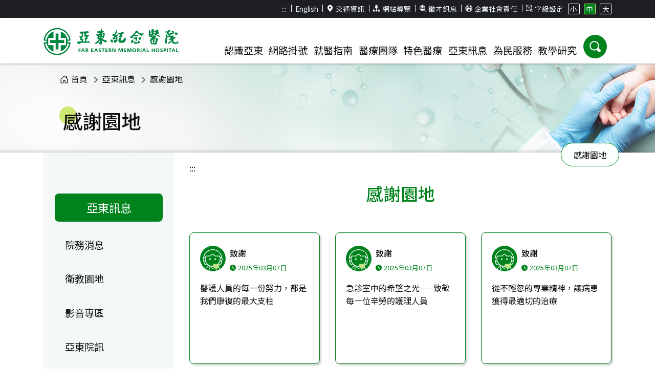

--- FILE ---
content_type: text/html; charset=utf-8
request_url: https://www.femh.org.tw/magazine/viewcvg?pageIndex=6
body_size: 108040
content:



<!DOCTYPE html>

<html lang="zh-Hant-TW">
<head><title>
	亞東紀念醫院 Far Eastern Memorial Hospital
</title><meta name="description" content="醫療財團法人徐元智先生醫藥基金會亞東紀念醫院, Far Eastern Memorial Hospital, 亞東紀念醫院位於新北市板橋區的醫學中心等級的大型綜合醫院。亞東紀念醫院網站提供門診掛號（含看診、抽血、領藥、麻醉諮詢、急診即時資訊等進度查詢）、醫療團隊、尋找醫師、特色醫療中心、VIP香格里拉門診、就醫指南、衛教資訊與用藥須知、最新消息、醫療新聞、活動資訊、國際醫療、教學研究、就醫資料申請、病人安全、醫並共享決策、人才招募等相關資訊。" /><meta name="keywords" content="醫療財團法人徐元智先生醫藥基金會亞東紀念醫院, Far Eastern Memorial Hospital,亞東紀念醫院, 亞東醫院, 亞東, FEMH, 醫學中心,國際醫療" /><meta http-equiv="X-UA-Compatible" content="IE=edge" /><meta charset="UTF-8" /><meta name="viewport" content="width=device-width, initial-scale=1" /><link rel="SHORTCUT ICON" href="../images/Femh.ico" />
    <!-- CSS -->
    <link rel="stylesheet" href="../css/bootstrap.min.css?v=1.0" /><link rel="stylesheet" href="../css/all.min.css?v=1.0" /><link rel="stylesheet" href="../css/slick.css?v=1.0" /><link rel="stylesheet" href="../css/style.css?v=1.3" /><link rel="stylesheet" href="../css/extra.css?v=1.4" />

    <!-- js -->

    <script src="../js/jquery-3.7.1.min.js?v=2.0"></script>
    <script src="../js/popper.min.js?v=1.0"></script>
    <script src="../js/bootstrap.min.js?v=1.0"></script>
    <script src="../js/slick.min.js?v=1.0"></script>
    <script src="../js/script.js?v=1.1"></script>
    <script src="../js/validator.js?v=1.0"></script>
    <script src="../js/extra.js?v=1.1"></script>
    <script src="../js/lazysizes.min.js" async=""></script>
    <script type="text/javascript">
        $(document).ready(function () {
            if ($("h2.page-title").html() != null) {
                $(document).attr("title", "亞東紀念醫院 : " + $("h2.page-title").eq(0).text());
            }
            else {
                $(document).attr("title", "亞東紀念醫院 : 首頁");
            }
        });
    </script>
    <style>
        #footerCollapseBtn .text-close {
            display: none;
        }
    </style>
</head>
<body>
    <form method="post" action="./viewcvg?pageIndex=6" id="form1">
<div class="aspNetHidden">
<input type="hidden" name="__VIEWSTATE" id="__VIEWSTATE" value="/1L51gduYMgPAWozZgWdYxlILwyreB1hQ5Uz3WoapHyOoJtS0JdaJUdXzhT6gt6AzZOj9PZhZNBz4a6Perc3vwMF2hE1CoZdr3WKiBGry34=" />
</div>

<div class="aspNetHidden">

	<input type="hidden" name="__VIEWSTATEGENERATOR" id="__VIEWSTATEGENERATOR" value="28E0699B" />
</div>
        <!-- FB SDK -->
        <div id="fb-root"></div>
        <script async defer crossorigin="anonymous" src="https://connect.facebook.net/zh_TW/sdk.js#xfbml=1&version=v13.0" nonce="zRI2F8eX"></script>

        <header id="header">
            <noscript><span style="font-size: 22px">本網站使用javascript技術開發，請開啟javascript設定</span></noscript>
          
            <div id="header__tool" class="d-none d-lg-block d-xl-block">
                <div class="container">
                    <ul class="text-right">
                        <li><a id="U" accesskey="U" href="#U" title="上側區域">:::</a></li>
                        <li><a href="../MainPage_en/index.aspx" title="English">English</a></li>
                        <li><a href="../visit/visit?Action=22"><i class="icon icon1"></i>交通資訊</a></li>
                        <li><a href="../MainPage/sitemap.aspx"><i class="icon icon2"></i>網站導覽</a></li>
                        
                        <li><a href="../mainpage/femhjob.aspx"><i class="icon icon4"></i>徵才訊息</a></li>
                        <li><a href="https://depart.femh.org.tw/esg" target="_blank" title="(另開新視窗)"><i class="icon icon6"></i>企業社會責任</a></li>
                        <li class="size"><span><i class="icon icon5"></i>字級設定</span>
                            <ul>
                                <li><a href="#" class="btn-size"
                                    role="button"
                                    aria-pressed="false"
                                    data-size="sm">小</a></li>
                                <li><a href="#" class="btn-size active"
                                    role="button"
                                    aria-pressed="true"
                                    data-size="md">中</a></li>
                                <li><a href="#" class="btn-size"
                                    role="button"
                                    aria-pressed="false"
                                    data-size="lg">大</a></li>
                            </ul>
                        </li>
                    </ul>
                </div>
            </div>
            <div id="header__main">
                <div class="container clearfix">
                    <h1 class="float-left"><a href="../mainpage/index.aspx" class="logo" title="亞東醫院">
                        <img src="../images/template/logo_g.svg" alt="亞東醫院"></a></h1>
                    <div class="float-right clearfix">
                        <div class="float-right">
                            <button
                                type="button"
                                class="float-right btn-ham d-block d-lg-none"
                                aria-label="主選單"
                                aria-controls="mainMenu"
                                aria-expanded="false">
                                <span class="sr-only">選單</span>
                            </button>
                        </div>
                        <!-- PC版選單 -->
                        <nav id="menu" class="float-left" aria-label="主選單">
                            <div
                                id="mobileMenuHeader"
                                class="container d-lg-none">
                                <div class="row">
                                    <div class="col-4">
                                        <a
                                            href="/webregs/start.aspx"
                                            class="rounded-circle">
                                            <i class="icon">
                                                <img
                                                    src="../images/icon/quickMenu_icon1.svg"
                                                    alt=""></i>
                                            <p>網路掛號</p>
                                        </a>
                                    </div>
                                    <div class="col-4">
                                        <a
                                            href=""
                                            class="rounded-circle">
                                            <i class="icon">
                                                <img
                                                    src="../images/icon/quickMenu_icon2.svg"
                                                    alt=""></i>
                                            <p>尋找醫師</p>
                                        </a>
                                    </div>
                                    <div class="col-4">
                                        <a
                                            href=""
                                            class="rounded-circle">
                                            <i class="icon">
                                                <img
                                                    src="../images/icon/quickMenu_icon3.svg"
                                                    alt=""></i>
                                            <p>進度查詢</p>
                                        </a>
                                    </div>
                                </div>
                            </div>
                            <div id="mainMenu" aria-hidden="true">
                                <div class="menu-box">
                                    <a class="menu-item" href="#" role="button" aria-expanded="false" aria-controls="menu-aboutus">認識亞東</a>
                                    <div class="dropdown-menu" id="menu-aboutus">
                                        <div class="container">
                                            <div class="row">
                                                <div class="col col-12 col-lg-4 left-block">
                                                    <div class="img d-none d-lg-block">
                                                        <img
                                                            src="../images/pic/menu_image.png"
                                                            alt="認識亞東">
                                                    </div>
                                                    <ul class="row">
                                                        <li class="col-12 col-lg-6">
                                                            <a href="/research/news_op.aspx">急診資訊</a>
                                                            <a href="/pharm/index.aspx">慢箋預約</a>
                                                            <a href="https://www.e-pharm.info/safety/drug-information/femh-formulary" target="_blank" title="藥物查詢(另開新視窗)">藥物查詢</a>
                                                        </li>
                                                        <li class="col-12 col-lg-6">
                                                            <a href="https://depart.femh.org.tw/HMC/" target="_blank" title="健康檢查(另開新視窗)">健康檢查</a>
                                                            <a href="../research/Common_problem.aspx">常見問題</a>
                                                            <a href="../intro/intro.aspx?Action=9">樓層資訊</a>
                                                        </li>
                                                    </ul>
                                                </div>
                                                <div class="col col-12 col-lg-8 right-block">
                                                    <div class="row">
                                                        <div class="col-12 col-lg-3">
                                                            <a href="../intro/intro.aspx?Action=3">醫院簡介</a>
                                                            <a href="../intro/intro.aspx?Action=2">核心專長</a>
                                                            <a href="../intro/intro.aspx?Action=8">宗旨與願景</a>
                                                            <a href="../intro/intro.aspx?Action=5">董事長序</a>
                                                            <a href="../intro/intro.aspx?Action=6">院長序</a>
                                                            <a href="../intro/intro.aspx?Action=7">組織架構</a>
                                                            <a href="../intro/intro.aspx?Action=13">大事記</a>
                                                            <a href="https://sites.google.com/view/femh-referralcenter/%E9%A6%96%E9%A0%81" target="_blank" title="策略聯盟(另開新視窗)">策略聯盟</a>

                                                        </div>
                                                        <div class="col-12 col-lg-3 m-item">
                                                            <a href="#" class="title text-center">亞東年報</a>
                                                            <ul>
                                                                <li><a href="../vcfile/2024年報.pdf" title="最新年報.pdf(另開新視窗)" target="_blank">最新年報</a></li>
                                                                <li><a href="../mainpage/femhyreport.aspx">歷年年報</a></li>
                                                                
                                                            </ul>
                                                        </div>
                                                    </div>
                                                </div>
                                            </div>
                                        </div>
                                    </div>
                                </div>
                                <div class="menu-box">
                                    <a class="menu-item" href="#" role="button" aria-expanded="false" aria-controls="menu-onlineappointment">網路掛號</a>
                                    <div class="dropdown-menu" id="menu-onlineappointment">
                                        <div class="container">
                                            <div class="row">
                                                <div class="col col-12 col-lg-4 left-block">
                                                    <div class="img d-none d-lg-block">
                                                        <img
                                                            src="../images/pic/menu_image.png"
                                                            alt="網路掛號">
                                                    </div>
                                                    <ul class="row">
                                                        <li class="col-12 col-lg-6">
                                                            <a href="../webregs/regcontent.aspx">掛號說明</a>
                                                            <a href="../document/opd_main.aspx" title="門診時刻表(另開新視窗)" target="_blank">門診時刻表</a>
                                                            <a href="../visit/visit?Action=8">停/代診醫師</a>
                                                        </li>
                                                        <li class="col-12 col-lg-6">
                                                            <a href="https://depart.femh.org.tw/HMC/" target="_blank" title="健康檢查(另開新視窗)">健康檢查</a>
                                                            <a href="../research/Common_problem.aspx">常見問題</a>
                                                            <a href="../intro/intro.aspx?Action=9">樓層資訊</a>
                                                        </li>
                                                    </ul>
                                                </div>
                                                <div class="col col-12 col-lg-8 right-block">
                                                    <div class="row">
                                                        <div class="col-12 col-lg-3 m-item">
                                                            <a href="#" class="title text-center">我要掛號</a>
                                                            <ul>
                                                                <li><a href="../webregs/start.aspx">掛號說明</a></li>
                                                                <li><a href="../webregs/fregister.aspx">依部科查詢</a></li>
                                                                <li><a href="../webregs/fregister.aspx?tab=tab2">依症狀查詢</a></li>

                                                                <li><a href="../webregs/fregister.aspx?tab=tab3">依醫師查詢</a></li>
                                                                
                                                            </ul>
                                                        </div>
                                                        <div class="col-12 col-lg-3 m-item">
                                                            <a href="#" class="title text-center">掛號查詢</a>
                                                            <ul>
                                                                <li><a href="../webreg_net/default.aspx">查詢/取消掛號</a></li>
                                                            </ul>
                                                        </div>
                                                        <div class="col-12 col-lg-3 m-item">
                                                            <a href="#" class="title text-center">進度查詢</a>
                                                            <ul>
                                                                <li><a href="../visit/visit.aspx?Action=9">看診進度查詢</a></li>
                                                                <li><a href="../visit/visit.aspx?Action=9&tab=tab2">抽血進度查詢</a></li>
                                                                <li><a href="../visit/visit.aspx?Action=9&tab=tab3">領藥進度查詢</a></li>
                                                                <li><a href="../visit/visit.aspx?Action=9_1&tab=tab4">麻醉諮詢進度查詢</a></li>
                                                            </ul>
                                                        </div>
                                                    </div>
                                                </div>
                                            </div>
                                        </div>
                                    </div>
                                </div>
                                <div class="menu-box">
                                    <a class="menu-item" href="#" role="button" aria-expanded="false" aria-controls="menu-forpatient">就醫指南</a>
                                    <div class="dropdown-menu" id="menu-forpatient">
                                        <div class="container">
                                            <div class="row">
                                                <div class="col col-12 col-lg-4 left-block">
                                                    <div class="img d-none d-lg-block">
                                                        <img
                                                            src="../images/pic/menu_image.png"
                                                            alt="就醫指南">
                                                    </div>
                                                    <ul class="row">
                                                        <li class="col-12 col-lg-6">
                                                            <a href="/research/news_op.aspx">急診資訊</a>
                                                            <a href="/pharm/index.aspx">慢箋預約</a>
                                                            <a href="https://www.e-pharm.info/safety/drug-information/femh-formulary" target="_blank" title="藥物查詢(另開新視窗)">藥物查詢</a>
                                                        </li>
                                                        <li class="col-12 col-lg-6">
                                                            <a href="https://depart.femh.org.tw/HMC/" target="_blank" title="健康檢查(另開新視窗)">健康檢查</a>
                                                            <a href="../research/Common_problem.aspx">常見問題</a>
                                                            <a href="../intro/intro.aspx?Action=9">樓層資訊</a>
                                                        </li>
                                                    </ul>
                                                </div>
                                                <div class="col col-12 col-lg-8 right-block">
                                                    <div class="row">
                                                        <div class="col-12 col-lg-3 m-item">
                                                            <a href="#" class="title text-center">門診就醫</a>
                                                            <ul>
                                                                <li><a href="../document/opd_main.aspx" title="門診時刻表.pdf(另開新視窗)" target="_blank">門診時刻表</a></li>
                                                                <li><a href="../visit/visit.aspx?Action=1">門診就醫流程</a></li>
                                                                <li><a href="../visit/visit.aspx?Action=2">收費標準及方式</a></li>
                                                                <li><a href="../visit/visit.aspx?Action=3">門診就醫須知</a></li>
                                                                <li><a href="../visit/visit.aspx?Action=8">停／代診醫師</a></li>
                                                                <li><a href="../visit/visit.aspx?Action=5">颱風特別門診</a></li>
                                                            </ul>
                                                        </div>
                                                        <div class="col-12 col-lg-3 m-item">
                                                            <a href="#" class="title text-center">特色門診</a>
                                                            <ul>
                                                                <li><a href="../visit/visit.aspx?Action=10">特色門診</a></li>
                                                                <li><a href="../visit/visit.aspx?Action=11">整合門診</a></li>
                                                                <li><a href="https://sites.google.com/view/femhcdc/%E6%9C%8D%E5%8B%99%E5%85%A7%E5%AE%B9/%E8%81%AF%E5%90%88%E8%A9%95%E4%BC%B0?authuser=0" target="_blank" title="早療聯合評估門診(另開新視窗)">早療聯合評估門診</a></li>
                                                                <li><a href="https://sites.google.com/view/femh08a/%E9%A0%90%E7%AB%8B%E9%86%AB%E7%99%82%E7%85%A7%E8%AD%B7%E8%AB%AE%E5%95%86?authuser=0" target="_blank" title="預立醫療照護諮商門診(另開新視窗)">預立醫療照護諮商門診</a></li>
                                                            </ul>
                                                        </div>
                                                        <div class="col-12 col-lg-3 m-item">
                                                            <a href="#" class="title text-center">住院就醫</a>
                                                            <ul>
                                                                <li><a href="../visit/femhOpErBed.aspx">健保病床公告</a></li>
                                                                <li><a href="../visit/visit.aspx?Action=15">住院流程</a></li>
                                                                <li><a href="../visit/visit.aspx?Action=14">病房介紹及收費標準</a></li>
                                                                <li><a href="../visit/visit.aspx?Action=16">住院膳食收費</a></li>
                                                                <li><a href="../visit/visit.aspx?Action=17">住院須知</a></li>
                                                            </ul>
                                                        </div>
                                                        <div class="col-12 col-lg-3 m-item">
                                                            <a href="#" class="title text-center">出院</a>
                                                            <ul>
                                                                <li><a href="../visit/visit.aspx?Action=21">出院及轉院流程</a></li>
                                                                <li><a href="https://sites.google.com/view/dischargeplanning/%E9%A6%96%E9%A0%81" target="_blank" title="出院準備暨長期照護(另開新視窗)">出院準備暨長期照護</a></li>
                                                            </ul>
                                                        </div>
                                                        <div class="col-12 col-lg-3 m-item">
                                                            <a href="#" class="title text-center">轉診</a>
                                                            <ul>
                                                                <li><a href="../webregs/HClinicLogin.aspx">轉診院所預約掛號</a></li>
                                                                <li><a href="../visit/visit.aspx?Action=31#cut1">轉診報到流程</a></li>
                                                                <li><a href="../visit/visit.aspx?Action=31#cut2">轉診掛號流程</a></li>
                                                                <li><a href="../visit/visit.aspx?Action=31#cut3">轉診費用優待</a></li>
                                                            </ul>
                                                        </div>
                                                        <div class="col-12 col-lg-3 m-item">
                                                            <a href="#" class="title text-center">就醫資料申請</a>
                                                            <ul>
                                                                <li><a href="../visit/visit.aspx?Action=19_1">文件申辦注意事項</a></li>
                                                                <li><a href="../visit/visit.aspx?Action=19_2">文件申請相關辦法</a></li>
                                                                <li><a href="../visit/visit.aspx?Action=19">申請程序及費用說明</a></li>
                                                                <li><a href="../visit/visit.aspx?Action=32">身心障礙鑑定流程</a></li>
                                                                <li><a href="https://volunteer.femh.org.tw/websocialsearch/People/Menu?Length=0" target="_blank" title="身障及外籍移工寄送進度查詢(另開新視窗)">身障及外籍移工寄送進度查詢</a></li>
                                                            </ul>
                                                        </div>
                                                        <div class="col-12 col-lg-3 m-item">
                                                            <a href="#" class="title text-center">交通資訊</a>
                                                            <ul>
                                                                <li><a href="../visit/visit.aspx?Action=22">來院交通</a></li>
                                                                <li><a href="../visit/visit.aspx?Action=27">免費接駁車服務</a></li>
                                                                <li><a href="../visit/visit.aspx?Action=28">停車服務</a></li>
                                                                <li><a href="../visit/visit.aspx?Action=30">停車優惠說明</a></li>
                                                            </ul>
                                                        </div>
                                                        
                                                    </div>
                                                </div>
                                            </div>
                                        </div>
                                    </div>
                                </div>
                                <div class="menu-box">
                                    <a class="menu-item" href="#" role="button" aria-expanded="false" aria-controls="menu-finddoctors">醫療團隊</a>
                                    <div class="dropdown-menu" id="menu-finddoctors">
                                        <div class="container">
                                            <div class="row">
                                                <div class="col col-12 col-lg-4 left-block">
                                                    <div class="img d-none d-lg-block">
                                                        <img
                                                            src="../images/pic/menu_image.png"
                                                            alt="醫療團隊">
                                                    </div>
                                                    <ul class="row">
                                                        <li class="col-12 col-lg-6">
                                                            <a href="/research/news_op.aspx">急診資訊</a>
                                                            <a href="/pharm/index.aspx">慢箋預約</a>
                                                            <a href="https://www.e-pharm.info/safety/drug-information/femh-formulary" target="_blank" title="藥物查詢(另開新視窗)">藥物查詢</a>
                                                        </li>
                                                        <li class="col-12 col-lg-6">
                                                            <a href="https://depart.femh.org.tw/HMC/" target="_blank" title="健康檢查(另開新視窗)">健康檢查</a>
                                                            <a href="../research/Common_problem.aspx">常見問題</a>
                                                            <a href="../intro/intro.aspx?Action=9">樓層資訊</a>
                                                        </li>
                                                    </ul>
                                                </div>
                                                <div class="col col-12 col-lg-8 right-block">
                                                    <div class="row">
                                                        <div class="col-12 col-lg-3">
                                                            <a href="../section/section1.aspx">科部介紹</a>
                                                            <a href="../doctor/doctor.aspx">醫師介紹</a>
                                                            <a href="../section/secwhich.aspx">我要看哪一科</a>
                                                        </div>
                                                    </div>
                                                </div>
                                            </div>
                                        </div>
                                    </div>
                                </div>
                                <div class="menu-box">
                                    <a class="menu-item" href="#" role="button" aria-expanded="false" aria-controls="menu-sp">特色醫療</a>
                                    <div class="dropdown-menu" id="menu-sp">
                                        <div class="container">
                                            <div class="row">
                                                <div class="col col-12 col-lg-4 left-block">
                                                    <div class="img d-none d-lg-block">
                                                        <img
                                                            src="../images/pic/menu_image.png"
                                                            alt="特色醫療">
                                                    </div>
                                                    <ul class="row">
                                                        <li class="col-12 col-lg-6">
                                                            <a href="/research/news_op.aspx">急診資訊</a>
                                                            <a href="/pharm/index.aspx">慢箋預約</a>
                                                            <a href="https://www.e-pharm.info/safety/drug-information/femh-formulary" target="_blank" title="藥物查詢(另開新視窗)">藥物查詢</a>
                                                        </li>
                                                        <li class="col-12 col-lg-6">
                                                            <a href="https://depart.femh.org.tw/HMC/" target="_blank" title="健康檢查(另開新視窗)">健康檢查</a>
                                                            <a href="../research/Common_problem.aspx">常見問題</a>
                                                            <a href="../intro/intro.aspx?Action=9">樓層資訊</a>
                                                        </li>
                                                    </ul>
                                                </div>
                                                <div class="col col-12 col-lg-8 right-block">
                                                    <div class="row">
                                                        <div class="col-12 col-lg-4">
                                                            <a href="https://ips0271.wixsite.com/ipschn" target="_blank" title="國際醫療中心(另開新視窗)">國際醫療中心</a>
                                                            <a href="https://sites.google.com/view/femhcha/" target="_blank" title="形體美容醫學中心(另開新視窗)">形體美容醫學中心</a>
                                                            <a href="https://sites.google.com/view/femhchafit/%E9%A6%96%E9%A0%81" target="_blank" title="亞東體雕減重團隊(另開新視窗)">亞東體雕減重團隊</a>
                                                            <a href="https://depart.femh.org.tw/HMC/" target="_blank" title="健康管理中心(另開新視窗)">健康管理中心</a>
                                                            <a href="https://sites.google.com/view/femhcacencer" target="_blank" title="癌症防治中心(另開新視窗)">癌症防治中心</a>
                                                            <a href="https://sites.google.com/view/femhcdc" target="_blank" title="兒童發展中心(另開新視窗)">兒童發展中心</a>
                                                            <a href="https://sites.google.com/view/femh-da-vinci-surgery-system/%E9%A6%96%E9%A0%81" target="_blank" title="達文西手術(另開新視窗)">達文西手術</a>
                                                        </div>
                                                        <div class="col-12 col-lg-4">
                                                            <a href="https://sites.google.com/view/femh-hemophilia-center" target="_blank" title="血友病中心(另開新視窗)">血友病中心</a>
                                                            <a href="https://depart.femh.org.tw/dec/" target="_blank" title="乾眼症中心(另開新視窗)">乾眼症中心</a>
                                                            <a href="../section/Secbrief?CID=0299">高壓氧中心</a>
                                                            <a href="http://www.voicedoctor.tw/" target="_blank" title="嗓音治療中心(另開新視窗)">嗓音治療中心</a>
                                                            <a href="https://sites.google.com/view/femhneurology/%E5%A4%B1%E6%99%BA%E4%B8%AD%E5%BF%83?authuser=0" target="_blank" title="失智中心(另開新視窗)">失智中心</a>
                                                            <a href="https://sites.google.com/view/reproductive-and-infertility/%E9%A6%96%E9%A0%81" target="_blank" title="生殖醫學中心(另開新視窗)">生殖醫學中心</a>
                                                            <a href="https://femh-sleep-center.my.canva.site/webportal" target="_blank" title="睡眠中心(另開新視窗)">睡眠中心</a>
                                                            
                                                        </div>
                                                        <div class="col-12 col-lg-4 m-item">
                                                            <a href="#" class="title text-center">心臟血管醫學中心</a>
                                                            <ul>
                                                                <li><a href="https://www.roboticsurg.com/tw/index.php" target="_blank" title="心臟血管外科(另開新視窗)">心臟血管外科</a></li>
                                                                <li><a href="https://www.femhcv.com.tw/" target="_blank" title="心臟血管內科(另開新視窗)">心臟血管內科</a></li>
                                                            </ul>
                                                        </div>
                                                    </div>
                                                </div>
                                            </div>
                                        </div>
                                    </div>
                                </div>
                                <div class="menu-box">
                                    <a class="menu-item" href="#" role="button" aria-expanded="false" aria-controls="menu-femhnews">亞東訊息</a>
                                    <div class="dropdown-menu" id="menu-femhnews">
                                        <div class="container">
                                            <div class="row">
                                                <div class="col col-12 col-lg-4 left-block">
                                                    <div class="img">
                                                        <img
                                                            src="../images/pic/menu_image.png"
                                                            alt="亞東訊息">
                                                    </div>
                                                    <ul class="row">
                                                        <li class="col-12 col-lg-6">
                                                            <a href="/research/news_op.aspx">急診資訊</a>
                                                            <a href="/pharm/index.aspx">慢箋預約</a>
                                                            <a href="https://www.e-pharm.info/safety/drug-information/femh-formulary" target="_blank" title="藥物查詢(另開新視窗)">藥物查詢</a>
                                                            <a href="/research/news_detail?NewsNo=16371&Class=0" title="休診公告">休診公告</a>
                                                            <a href="/research/news_detail?NewsNo=14890&Class=0">工程招商公告</a>
                                                        </li>
                                                        <li class="col-12 col-lg-6">
                                                            <a href="https://depart.femh.org.tw/HMC/" target="_blank" title="健康檢查(另開新視窗)">健康檢查</a>
                                                            <a href="../research/Common_problem.aspx">常見問題</a>
                                                            <a href="../intro/intro.aspx?Action=9">樓層資訊</a>
                                                            <a href="https://depart.femh.org.tw/qmc_ex/untitled_110.htm" target="_blank" title="聰明就醫(另開新視窗)">聰明就醫</a>
                                                            <a href="../mainpage/femhjob.aspx">徵才訊息</a>
                                                        </li>
                                                    </ul>
                                                </div>
                                                <div class="col col-12 col-lg-8 right-block">
                                                    <div class="row">
                                                        <div class="col-12 col-lg-3 m-item">
                                                            <a href="#" class="title text-center">院務消息</a>
                                                            <ul>
                                                                <li><a href="../research/news?class=0">最新消息</a></li>
                                                                <li><a href="../research/news?class=1">醫療新聞</a></li>
                                                                
                                                            </ul>
                                                        </div>
                                                        <div class="col-12 col-lg-3 m-item">
                                                            <a href="#" class="title text-center">衛教園地</a>
                                                            <ul>
                                                                <li><a href="../healthedu/healthedu.aspx?Action=5">各科衛教</a></li>
                                                                <li><a href="../healthedu/healthedu.aspx?Action=4">國際旅遊醫學</a></li>
                                                                
                                                                <li><a href="../healthedu/healthedu.aspx?Action=6">衛教單張及指導包</a></li>
                                                                <li><a href="../healthedu/healthedu.aspx?Action=11">就醫提問單</a></li>
                                                                <li><a href="../healthedu/healthedu.aspx?Action=7">友善連結</a></li>
                                                            </ul>
                                                        </div>
                                                        <div class="col-12 col-lg-3 m-item">
                                                            <a href="#" class="title text-center">影音專區</a>
                                                            <ul>
                                                                <li><a href="../healthedu/healthedu.aspx?Action=8&stype=0">衛教影片</a></li>
                                                                <li><a href="../healthedu/healthedu.aspx?Action=8&stype=1">特色醫療</a></li>
                                                                
                                                                <li><a href="../healthedu/healthedu.aspx?Action=8&stype=3">媒體專訪</a></li>
                                                                <li><a href="../healthedu/healthedu.aspx?Action=12">亞東 Podcast</a></li>
                                                            </ul>
                                                        </div>
                                                        <div class="col-12 col-lg-3 m-item">
                                                            <a href="#" class="title text-center">亞東院訊</a>
                                                            <ul>
                                                                <li><a href="../magazine/magazine.aspx">最新院訊</a></li>
                                                                <li><a href="../magazine/magazine_list.aspx">歷年院訊</a></li>
                                                            </ul>
                                                        </div>
                                                        <div class="col-12 col-lg-3 m-item">
                                                            <a href="#" class="title text-center">活動訊息</a>
                                                            <ul>
                                                                <li><a href="https://www.femh.org.tw:9012/M_Class/Mainpages/Default.aspx" target="_blank" title="活動報名(另開新視窗)">活動報名</a></li>
                                                            </ul>
                                                        </div>
                                                        <div class="col-12 col-lg-3 m-item">
                                                            <a href="#" class="title text-center">感謝園地</a>
                                                            <ul>
                                                                
                                                                <li><a href="../magazine/viewcvg.aspx">感謝園地</a></li>
                                                            </ul>
                                                        </div>
                                                        <div class="col-12 col-lg-3 m-item">
                                                            <a href="#" class="title text-center">病人安全</a>
                                                            <ul>
                                                                <li><a href="https://depart.femh.org.tw/qmc_ex/untitled_2.htm" target="_blank" title="安全就醫小叮嚀(另開新視窗)">安全就醫小叮嚀</a></li>
                                                                <li><a href="https://depart.femh.org.tw/qmc_ex/untitled_5.htm" target="_blank" title="病人安全目標(另開新視窗)">病人安全目標</a></li>
                                                                <li><a href="../research/Psafety.aspx?Action=4">病人權利宣言</a></li>
                                                                <li><a href="https://depart.femh.org.tw/qmc_ex/untitled_4.htm" target="_blank" title="病人安全月(另開新視窗)">病人安全月</a></li>
                                                            </ul>
                                                        </div>
                                                        <div class="col-12 col-lg-3 m-item">
                                                            <a href="#" class="title text-center">醫病共享決策</a>
                                                            <ul>
                                                                <li><a href="https://femhsdm.wordpress.com/%e9%86%ab%e7%97%85%e5%85%b1%e4%ba%ab%e6%b1%ba%e7%ad%96/" target="_blank" title="決策緣起與推動(另開新視窗)">決策緣起與推動</a></li>
                                                                <li><a href="https://femhsdm.wordpress.com/pdas/" target="_blank" title="決策輔助工具 (PDA)(另開新視窗)">決策輔助工具 (PDA)</a></li>
                                                                <li><a href="https://femhsdm.wordpress.com/%e6%bb%bf%e6%84%8f%e5%ba%a6%e8%aa%bf%e6%9f%a5/" target="_blank" title="滿意度調查(另開新視窗)">滿意度調查</a></li>
                                                            </ul>
                                                        </div>
                                                    </div>
                                                </div>
                                            </div>
                                        </div>
                                    </div>
                                </div>
                                <div class="menu-box">
                                    <a class="menu-item" href="#" role="button" aria-expanded="false" aria-controls="menu-contactus">為民服務</a>
                                    <div class="dropdown-menu" id="menu-contactus">
                                        <div class="container">
                                            <div class="row">
                                                <div class="col col-12 col-lg-4 left-block">
                                                    <div class="img d-none d-lg-block">
                                                        <img
                                                            src="../images/pic/menu_image.png"
                                                            alt="為民服務">
                                                    </div>
                                                    <ul class="row">
                                                        <li class="col-12 col-lg-6">
                                                            <a href="/research/news_op.aspx">急診資訊</a>
                                                            <a href="/pharm/index.aspx">慢箋預約</a>
                                                            <a href="https://www.e-pharm.info/safety/drug-information/femh-formulary" target="_blank" title="藥物查詢(另開新視窗)">藥物查詢</a>
                                                        </li>
                                                        <li class="col-12 col-lg-6">
                                                            <a href="https://depart.femh.org.tw/HMC/" target="_blank" title="健康檢查(另開新視窗)">健康檢查</a>
                                                            <a href="../research/Common_problem.aspx">常見問題</a>
                                                            <a href="../intro/intro.aspx?Action=9">樓層資訊</a>
                                                        </li>
                                                    </ul>
                                                </div>
                                                <div class="col col-12 col-lg-8 right-block">
                                                    <div class="row">
                                                        <div class="col-12 col-lg-3">
                                                            <a href="https://sites.google.com/view/femh18200/%E9%A6%96%E9%A0%81" title="社區健康(另開新視窗)">社區健康</a>
                                                            <a href="../mainpage/healthPN.aspx?tab=tab5">健康促進</a>
                                                            <a href="https://www.femh.org.tw/mainpage/healthPN?tab=tab2" title="禁菸宣導">禁菸宣導</a>
                                                            <a href="https://opo311.wixsite.com/mysite" title="器官捐贈(另開新視窗)">器官捐贈</a>
                                                            <a href="https://sites.google.com/view/femh08a" title="安寧醫療(另開新視窗)">安寧醫療</a>
                                                            <a href="../healthedu/healthedu.aspx?Action=9">社福資源訊息</a>
                                                            <a href="https://sites.google.com/view/femhneurology/%E5%A4%B1%E6%99%BA%E4%B8%AD%E5%BF%83?authuser=0" title="失智共同照護中心(另開新視窗)">失智共同照護中心</a>
                                                            <a href="https://sites.google.com/view/femhethics/%E9%A6%96%E9%A0%81" title="醫學倫理委員會(另開新視窗)">醫學倫理委員會</a>
                                                            <a href="../research/news_detail.aspx?NewsNo=16138&Class=0">通譯人才資訊公告</a>
                                                        </div>
                                                        <div class="col-12 col-lg-3 m-item">
                                                            <a href="../consult/consult.aspx" class="title text-center">服務諮詢</a>
                                                            <ul>
                                                                <li><a href="../consult/consult.aspx">問題諮詢</a></li>
                                                                <li><a href="../consult/consult.aspx?Action=6">視訊諮詢</a></li>
                                                                <li><a href="../mainpage/contact.aspx">聯絡方式</a></li>
                                                                <li><a href="mailto:femh10000@mail.femh.org.tw">院長信箱</a></li>
                                                                <li><a href="../Q_naire/conta.aspx">顧客意見反映信箱</a></li>
                                                                <li><a href="../Q_naire/questionnaire.aspx">顧客就醫經驗調查</a></li>
                                                                <li><a href="https://www.femh.org.tw:9011/publicrepairsys/Home/HisLogin?id=other" title="亞東1999通報專區(另開新視窗)" target="_blank">亞東1999通報專區</a></li>
                                                            </ul>
                                                        </div>
                                                    </div>
                                                </div>
                                            </div>
                                        </div>
                                    </div>
                                </div>
                                <div class="menu-box">
                                    <a class="menu-item" href="#" role="button" aria-expanded="false" aria-controls="menu-tech">教學研究</a>
                                    <div class="dropdown-menu" id="menu-tech">
                                        <div class="container">
                                            <div class="row">
                                                <div class="col col-12 col-lg-4 left-block">
                                                    <div class="img d-none d-lg-block">
                                                        <img
                                                            src="../images/pic/menu_image.png"
                                                            alt="教學研究">
                                                    </div>
                                                    <ul class="row">
                                                        <li class="col-12 col-lg-6">
                                                            <a href="/research/news_op.aspx">急診資訊</a>
                                                            <a href="/pharm/index.aspx">慢箋預約</a>
                                                            <a href="https://www.e-pharm.info/safety/drug-information/femh-formulary" target="_blank" title="藥物查詢(另開新視窗)">藥物查詢</a>
                                                        </li>
                                                        <li class="col-12 col-lg-6">
                                                            <a href="https://depart.femh.org.tw/HMC/" target="_blank" title="健康檢查(另開新視窗)">健康檢查</a>
                                                            <a href="../research/Common_problem.aspx">常見問題</a>
                                                            <a href="../intro/intro.aspx?Action=9">樓層資訊</a>
                                                            <a href="https://sites.google.com/view/femh-library/" target="_blank" title="圖書館(另開新視窗)">圖書館</a>
                                                        </li>
                                                    </ul>
                                                </div>
                                                <div class="col col-12 col-lg-8 right-block">
                                                    <div class="row">
                                                        <div class="col-12 col-lg-4">
                                                            <a href="https://www.femh-irb.org/" target="_blank" title="人體試驗審議委員會(另開新視窗)">人體試驗審議委員會</a>
                                                            <a href="https://depart.femh.org.tw/biolab/News.aspx?f=Home." target="_blank" title="人體生物資料庫(另開新視窗)">人體生物資料庫</a>
                                                            <a href="https://www.femh-hrpc.tw/" target="_blank" title="受試者保護中心(另開新視窗)">受試者保護中心</a>
                                                            <a href="https://sites.google.com/view/femh-ctc/" target="_blank" title="臨床試驗中心(另開新視窗)">臨床試驗中心</a>
                                                            <a href="https://sites.google.com/view/femh-library/" target="_blank" title="圖書館(另開新視窗)">圖書館</a>
                                                            
                                                            <a href="https://sites.google.com/view/femhccvai/news?authuser=0" target="_blank" title="AI取證驗證中心(另開新視窗)">AI取證驗證中心</a>
                                                        </div>
                                                        <div class="col-12 col-lg-3 m-item">
                                                            <a href="#" class="title text-center">醫學教育</a>
                                                            <ul>
                                                                <li><a href="../MainPage/education.aspx">教學培訓</a></li>
                                                                <li><a href="../MainPage/education.aspx#cut1">教學資源</a></li>
                                                                <li><a href="https://depart.femh.org.tw/meded/femh-edu-web/" target="_blank" title="教學部官網(另開新視窗)">教學部官網</a></li>
                                                            </ul>
                                                        </div>
                                                        <div class="col-12 col-lg-3 m-item">
                                                            <a href="#" class="title text-center">研究發展</a>
                                                            <ul>
                                                                <li><a href="https://depart.femh.org.tw/medresearch/" target="_blank" title="(另開新視窗)">醫學研究部</a></li>
                                                                <li><a href="https://depart.femh.org.tw/medresearch/Consult.html" target="_blank" title="(另開新視窗)">研究資源</a></li>
                                                                <li><a href="https://sites.google.com/view/femhrd/%E9%A6%96%E9%A0%81?authuser=0" target="_blank" title="(另開新視窗)">研究計畫</a></li>
                                                                <li><a href="https://depart.femh.org.tw/medresearch/ai.html" target="_blank" title="(另開新視窗)">人工智慧</a></li>
                                                                <li><a href="https://depart.femh.org.tw/medresearch/celltherapy.html" target="_blank" title="(另開新視窗)">細胞治療</a></li>
                                                                <li><a href="https://sites.google.com/view/femhpatents/%E9%A6%96%E9%A0%81" target="_blank" title="(另開新視窗)">專利技轉</a></li>

                                                            </ul>
                                                        </div>
                                                    </div>
                                                </div>
                                            </div>
                                        </div>
                                    </div>
                                </div>
                            </div>
                            <div id="mobileMenuFooter">
                                <div class="container d-lg-none">
                                    <ul class="row">
                                        <li class="col-6"><a href="../visit/visit.aspx?Action=22"><i class="icon">
                                            <img
                                                src="../images/template/top_icon1.svg"
                                                alt=""></i>交通資訊</a></li>
                                        <li class="col-6"><a href=""><i class="icon">
                                            <img
                                                src="../images/template/top_icon2.svg"
                                                alt=""></i>網站導覽</a></li>
                                        <li class="col-6 lang dropdown">
                                            <a
                                                class="dropdown-toggle"
                                                href="#"
                                                role="button"
                                                id="dropdownLang"
                                                data-toggle="dropdown"
                                                aria-haspopup="true"
                                                aria-expanded="false"><i class="icon">
                                                    <img
                                                        src="../images/template/top_icon3.svg"
                                                        alt="語系"></i>繁中</a>
                                            <ul
                                                class="dropdown-menu"
                                                aria-labelledby="dropdownLang">
                                                <li><a
                                                    class="dropdown-item"
                                                    href="../mainpage/index.aspx">繁中</a></li>
                                                <li><a
                                                    class="dropdown-item"
                                                    href="../MainPage_en/index.aspx">英文</a></li>
                                            </ul>
                                        </li>
                                        <li class="col-6"><a href="../mainpage/femhjob.aspx"><i class="icon">
                                            <img
                                                src="../images/template/top_icon4.svg"
                                                alt="網站導覽"></i>徵才訊息</a></li>
                                        <li class="col-6"><a href="https://depart.femh.org.tw/esg" target="_blank" title="(另開新視窗)"><i class="icon">
                                            <img
                                                src="../images/template/top_icon4.svg"
                                                alt="網站導覽"></i>企業社會責任</a></li>
                                        <li class="col-12">
                                            <div class="size">
                                                <span><i class="icon">
                                                    <img
                                                        src="../images/template/top_icon5.svg"
                                                        alt="網站導覽"></i>字級設定</span>
                                                <ul>
                                                  
                                                    <li><a href="#" class="btn-size"
                                                        role="button"
                                                        aria-pressed="false"
                                                        data-size="sm">小</a></li>
                                                    <li><a href="#" class="btn-size active"
                                                        role="button"
                                                        aria-pressed="true"
                                                        data-size="md">中</a></li>
                                                    <li><a href="#" class="btn-size"
                                                        role="button"
                                                        aria-pressed="false"
                                                        data-size="lg">大</a></li>
                                                </ul>
                                            </div>
                                        </li>
                                    </ul>
                                </div>
                            </div>
                        </nav>


                        <div class="float-right dropdown search-dropdown">
                            <a accesskey="N" href="#N" class="btn btn-search float-right" role="button" id="dropdownSearch" data-toggle="dropdown" aria-haspopup="true" aria-expanded="false" title="網站搜尋"><span class="sr-only">搜尋</span></a>
                            <div class="dropdown-menu" aria-labelledby="dropdownSearch">
                                <div class="container">
                                    <div class="input-group">
                                        <label for="inputSearch" class="d-none">搜尋</label>
                                        <input type="text" class="form-control border-0" placeholder="請在此輸入關鍵字並點擊「搜尋」按鈕..." aria-label="請在此輸入關鍵字並點擊「搜尋」按鈕..." aria-describedby="btnSearch" id="Searchtxt" name="Searchtxt">
                                        <div class="input-group-append">
                                            <button class="btn" type="submit" id="btnSearch" onclick="SearchtoPage(this.form)"><i class="icon"></i>搜尋</button>
                                            <script language="javascript">

                                                function SearchtoPage(fObj) {
                                                    window.open("https://www.google.com/search?ie=UTF-8&oe=UTF-8&domains=https://www.femh.org.tw&sitesearch=https://www.femh.org.tw&q=" + encodeURI(document.all.Searchtxt.value), "newwindow");
                                                }

                                            </script>
                                        </div>
                                    </div>
                                    
                                </div>
                            </div>
                        </div>
                    </div>
                </div>
            </div>
            <div class="mask"></div>
        </header>
        <div id="container">

            
    <section
        id="page__banner"
        style="background-image: url(../images/pic/news/banner_news.png);"
        class="d-print-none">
        <div class="container">
            <ul class="breadcrumbs">
                <li><a href="../mainpage/index.aspx">
                    <i class="icon">
                        <img src="../images/icon/icon_home.svg" alt=""></i>首頁</a></li>

                <li><a href="">亞東訊息</a></li>
                <li><a href="../magazine/viewcvg.aspx">感謝園地</a></li>

            </ul>

            <h2 class="page-title">感謝園地</h2>

        </div>
    </section>
    <section id="page__content">
        <div class="container">
            <div class="row">
                <div class="col-3 d-none d-lg-block d-print-none">
                    <div id="page__sidebar">
                        <div class="sidebar-title">亞東訊息</div>
                        <ul>
                           <li><a href="../research/news.aspx">院務消息</a></li>
                           <li><a href="../healthedu/healthedu.aspx">衛教園地</a></li>
                            <li><a href="../healthedu/healthedu.aspx?Action=8">影音專區</a></li>
                            <li><a href="../magazine/magazine_list.aspx">亞東院訊</a></li>
                            <li><a href="../mainpage/femhyreport.aspx">亞東年報</a></li>
                            <li><a href="../magazine/viewcvg.aspx" class="active">感謝園地</a></li>
                            <li><a href="https://depart.femh.org.tw/qmc_ex/untitled_2.htm">病人安全</a></li>
                            <li><a href="https://femhsdm.wordpress.com/%e6%bb%bf%e6%84%8f%e5%ba%a6%e8%aa%bf%e6%9f%a5/">醫病共享決策</a></li>
                            <li><a href="https://depart.femh.org.tw/qmc_ex/untitled_110.htm">聰明就醫</a></li>
                            <li><a href="../mainpage/femhjob.aspx">徵才訊息</a></li>
                        </ul>
                    </div>
                </div>
                <div class="col-12 col-lg-9">
                    <div id="page__main" class="news__main">
                        <div class="brick-box">
                            <a id="C" accesskey="C" href="#C" title="主要內容區域">:::</a>
                        </div>
                        <ul class="link-group rounded-pill">
                 
                            <li><a href="viewcvg.aspx">感謝園地</a></li>
                        </ul>
                        <h3 class="title color-g text-center">感謝園地</h3>
                        <div class="content">
                            <div class="content-box">
                                <div class="row">

                                     <div class='col-12 col-sm-6 col-md-4'><div class='card-message'>    <a href='viewcvgDetail.aspx?ID=1646' class='card'>        <div class='top'>            <div class='icon'>                <img src='../images/icon/icon_patient.svg' alt=''></div>            <div class='right'>                <div class='name'>致謝</div>                <div class='date'><i class='fas fa-clock'></i>2025年03月07日</div>            </div>        </div>        <div class='text'>醫護人員的每一份努力，都是我們康復的最大支柱</div>    </a></div> </div><div class='col-12 col-sm-6 col-md-4'><div class='card-message'>    <a href='viewcvgDetail.aspx?ID=1647' class='card'>        <div class='top'>            <div class='icon'>                <img src='../images/icon/icon_patient.svg' alt=''></div>            <div class='right'>                <div class='name'>致謝</div>                <div class='date'><i class='fas fa-clock'></i>2025年03月07日</div>            </div>        </div>        <div class='text'>急診室中的希望之光——致敬每一位辛勞的護理人員</div>    </a></div> </div><div class='col-12 col-sm-6 col-md-4'><div class='card-message'>    <a href='viewcvgDetail.aspx?ID=1648' class='card'>        <div class='top'>            <div class='icon'>                <img src='../images/icon/icon_patient.svg' alt=''></div>            <div class='right'>                <div class='name'>致謝</div>                <div class='date'><i class='fas fa-clock'></i>2025年03月07日</div>            </div>        </div>        <div class='text'>從不輕忽的專業精神，讓病患獲得最適切的治療</div>    </a></div> </div><div class='col-12 col-sm-6 col-md-4'><div class='card-message'>    <a href='viewcvgDetail.aspx?ID=1635' class='card'>        <div class='top'>            <div class='icon'>                <img src='../images/icon/icon_patient.svg' alt=''></div>            <div class='right'>                <div class='name'>致謝</div>                <div class='date'><i class='fas fa-clock'></i>2025年02月17日</div>            </div>        </div>        <div class='text'>從急診到康復，感謝亞東醫護人員全程守護</div>    </a></div> </div><div class='col-12 col-sm-6 col-md-4'><div class='card-message'>    <a href='viewcvgDetail.aspx?ID=1636' class='card'>        <div class='top'>            <div class='icon'>                <img src='../images/icon/icon_patient.svg' alt=''></div>            <div class='right'>                <div class='name'>致謝</div>                <div class='date'><i class='fas fa-clock'></i>2025年02月17日</div>            </div>        </div>        <div class='text'>專業與關懷，讓我們在不安中找到了安心與力量</div>    </a></div> </div><div class='col-12 col-sm-6 col-md-4'><div class='card-message'>    <a href='viewcvgDetail.aspx?ID=1637' class='card'>        <div class='top'>            <div class='icon'>                <img src='../images/icon/icon_patient.svg' alt=''></div>            <div class='right'>                <div class='name'>致謝</div>                <div class='date'><i class='fas fa-clock'></i>2025年02月17日</div>            </div>        </div>        <div class='text'>貼心關懷與無私奉獻，謝謝8B醫護團隊</div>    </a></div> </div>

                                </div>

                            </div>

                            <!-- 分頁 -->
                            <nav id="pagination">

                                <ul class='pagination justify-content-center'><li class='page-item page-first'><a class='page-link' href='viewcvg.aspx?pageIndex=1'>首頁</a></li><li class='page-item'><a class='page-link' href='viewcvg.aspx?pageIndex=5' >上一頁</a></li><li class='page-item'><a class='page-link' href='viewcvg.aspx?pageIndex=4' >4</a></li><li class='page-item'><a class='page-link' href='viewcvg.aspx?pageIndex=5' >5</a></li><li class='page-item active'><a class='page-link' href='viewcvg.aspx?pageIndex=6' >6</a></li><li class='page-item'><a class='page-link' href='viewcvg.aspx?pageIndex=7' >7</a></li><li class='page-item'><a class='page-link' href='viewcvg.aspx?pageIndex=8' >8</a></li><li class='page-item'><a class='page-link' href='viewcvg.aspx?pageIndex=9' >9</a></li><li class='page-item'><a class='page-link' href='viewcvg.aspx?pageIndex=10' >10</a></li><li class='page-item'><a class='page-link' href='viewcvg.aspx?pageIndex=7'>下一頁</a></li><li class='page-item page-last'><a class='page-link' href='viewcvg.aspx?pageIndex=274' >尾頁</a></li></ul>
                            </nav>
                        </div>
                    </div>
                </div>
            </div>
        </div>
    </section>



        </div>
        <footer id="footer" class="d-print-none">
            
            <div id="footer__collapse" class="text-center d-none d-lg-block">
                <button
                    id="footerCollapseBtn"
                    class="btn-collapse"
                    aria-expanded="false"
                    aria-controls="collapseFooterMenu">
                    <i class="icon">
                        <img data-src="../images/icon/icon_arrow.svg" class="lazyload" alt="收合選單">
                    </i>
                    點擊<span class="text-open">展開</span><span class="text-close">收合</span>選單
                </button>
            </div>
            <div id="footer__main">
                <div class="container">
                    <a id="H" accesskey="H" href="#H" title="下側區域">:::</a>
                    <div class="row align-items-end">
                        <div class="col-6">
                            <div class="logo">
                                
                                <img data-src="../images/template/logo_w.svg" class="lazyload" alt="亞東醫院" />
                            </div>
                        </div>

                        <div class="col-6 text-right share">
                            <a
                                href="https://page.line.me/769uaenm?openQrModal=true"
                                target="_blank"
                                rel="noopener noreferrer nofollow"
                                title="line(另開視窗)"><i class="fab fa-line"></i><span class="sr-only">line</span></a>
                            <a
                                href="https://www.facebook.com/FEMH.TW"
                                target="_blank"
                                rel="noopener noreferrer nofollow"
                                title="Facebook(另開視窗)"><i class="fab fa-facebook-square"></i><span class="sr-only">Facebook</span></a>
                            <a
                                href="https://www.instagram.com/femh_tw/"
                                target="_blank"
                                rel="noopener noreferrer nofollow"
                                title="Instagram(另開視窗)"><i class="fab fa-instagram-square"></i><span class="sr-only">Instagram</span></a>
                            <a
                                href="https://www.youtube.com/channel/UC3WS0UGeXP85JUfmR5Ag4Ww"
                                target="_blank"
                                rel="noopener noreferrer nofollow"
                                title="Youtube(另開視窗)"><i class="fab fa-youtube-square"></i><span class="sr-only">Youtube</span></a>
                        </div>
                    </div>
                    <div class="row footer-menu d-none d-lg-flex">
                        <div class="col-2">
                            <div class="title">認識亞東</div>
                        </div>
                        <div class="col-2">
                            <div class="title">網路掛號</div>
                        </div>
                        <div class="col-2">
                            <div class="title">就醫指南</div>
                        </div>
                        <div class="col-2">
                            <div class="title">醫療團隊</div>
                        </div>
                        <div class="col-2">
                            <div class="title">特色醫療</div>
                        </div>
                        <div class="col-2">
                            <div class="title">亞東訊息</div>
                        </div>
                    </div>
                    <div
                        class="row footer-menu"
                        id="collapseFooterMenu" role="region" aria-label="Footer navigation menu">
                        <div class="col-12 col-lg-2">
                            <a href="#" class="title d-lg-none" role="button" aria-expanded="false" aria-controls="footer-menu1">認識亞東</a>
                            <ul id="footer-menu1">
                                <li><a href="../intro/intro.aspx?Action=3">醫院簡介</a></li>
                                <li><a href="../intro/intro.aspx?Action=2">核心專長</a></li>
                                <li><a href="../intro/intro.aspx?Action=8">宗旨與願景</a></li>
                                <li><a href="../intro/intro.aspx?Action=5">董事長序</a></li>
                                <li><a href="../intro/intro.aspx?Action=6">院長序</a></li>
                                <li><a href="../intro/intro.aspx?Action=7">組織架構</a></li>
                                <li><a href="../intro/intro.aspx?Action=13">大事記</a></li>
                                <li><a href="../mainpage/femhyreport">亞東年報</a></li>
                                <li><a href="https://sites.google.com/view/femh-referralcenter/%E9%A6%96%E9%A0%81" target="_blank" title="策略聯盟(另開新視窗)">策略聯盟</a></li>
                            </ul>

                        </div>
                        <div class="col-12 col-lg-2">
                            <a href="#" class="title d-lg-none" role="button" aria-expanded="false" aria-controls="footer-menu2">網路掛號</a>
                            <ul id="footer-menu2">
                                <li><a href="../webregs/fregister.aspx">我要掛號</a></li>
                                <li><a href="../webreg_net/default.aspx">掛號查詢</a></li>
                                <li><a href="../visit/visit.aspx?Action=9">進度查詢</a></li>
                                <li><a href="../webregs/start.aspx">掛號說明</a></li>
                            </ul>
                            <a href="#" class="title" role="button" aria-expanded="false" aria-controls="footer-menu3">為民服務</a>
                            <ul id="footer-menu3">
                                <li><a href="https://sites.google.com/view/femh18200/%E9%A6%96%E9%A0%81" target="_blank" title="社區健康(另開新視窗)">社區健康</a></li>
                                <li><a href="../mainpage/healthPN.aspx?tab=tab5">健康促進</a></li>
                                <li><a href="../mainpage/healthPN?tab=tab2">禁菸宣導</a></li>
                                <li><a href="https://opo311.wixsite.com/mysite" target="_blank" title="器官捐贈(另開新視窗)">器官捐贈</a></li>
                                <li><a href="https://sites.google.com/view/femh08a" target="_blank" title="安寧醫療(另開新視窗)">安寧醫療</a></li>
                                <li><a href="../healthedu/healthedu.aspx?Action=9">社福資源訊息</a></li>
                                <li><a href="https://sites.google.com/view/femhneurology/%E5%A4%B1%E6%99%BA%E4%B8%AD%E5%BF%83?authuser=0" target="_blank" title="失智共同照護中心(另開新視窗)">失智共同照護中心</a></li>
                                <li><a href="https://sites.google.com/view/femhethics/%E9%A6%96%E9%A0%81" target="_blank" title="醫學倫理委員會(另開新視窗)">醫學倫理委員會</a></li>
                                <li><a href="../research/news_detail.aspx?NewsNo=16138&Class=0" title="通譯人才資訊公告">通譯人才資訊公告</a></li>
                                <li><a href="../consult/consult">服務諮詢</a></li>
                                <li><a href="../Q_naire/questionnaire.aspx" title="顧客就醫經驗調查">顧客就醫經驗調查</a></li>
                                <li><a href="https://www.femh.org.tw:9011/publicrepairsys/Home/HisLogin?id=other" title="亞東1999通報專區(另開新視窗)" target="_blank">亞東1999通報專區</a></li>
                            </ul>

                        </div>
                        <div class="col-12 col-lg-2">
                            <a href="#" class="title d-lg-none" role="button" aria-expanded="false" aria-controls="footer-menu4">就醫指南</a>
                            <ul id="footer-menu4">
                                <li><a href="../visit/visit?Action=1">門診就醫</a></li>
                                <li><a href="../visit/visit?Action=11">特色門診</a></li>
                                <li><a href="../visit/visit?Action=15">住院就醫</a></li>
                                <li><a href="../visit/visit?Action=21">出院</a></li>
                                <li><a href="../visit/visit?Action=31">轉診</a></li>
                                <li><a href="../visit/visit?Action=19_1">就醫資料申請</a></li>
                                <li><a href="../visit/visit?Action=22">交通資訊</a></li>
                            </ul>
                            <a href="#" class="title" role="button" aria-expanded="false" aria-controls="footer-menu5">教學研究</a>
                            <ul id="footer-menu5">
                                <li><a href="https://www.femh-irb.org/" target="_blank" title="人體試驗審議委員會(另開新視窗)">人體試驗審議委員會</a></li>
                                <li><a href="http://depart.femh.org.tw/biolab/News.aspx?f=Home." target="_blank" title="人體生物資料庫(另開新視窗)">人體生物資料庫</a></li>
                                <li><a href="https://www.femh-hrpc.tw/" target="_blank" title="受試者保護中心(另開新視窗)">受試者保護中心</a></li>
                                <li><a href="https://sites.google.com/view/femh-ctc/" target="_blank" title="臨床試驗中心(另開新視窗)">臨床試驗中心</a></li>
                                <li><a href="https://sites.google.com/view/femh-library/" target="_blank" title="圖書館(另開新視窗)">圖書館</a></li>
                                <li><a href="https://sites.google.com/view/femhccvai/news?authuser=0" target="_blank" title="AI取證驗證中心(另開新視窗)">AI取證驗證中心</a></li>
                                <li><a href="../MainPage/education">醫學教育</a></li>
                                <li><a href="https://depart.femh.org.tw/medresearch/" target="_blank" title="(另開新視窗)">醫學研究部</a></li>
                                <li><a href="https://depart.femh.org.tw/medresearch/Consult.html" target="_blank" title="(另開新視窗)">研究資源</a></li>
                                <li><a href="https://sites.google.com/view/femhrd/%E9%A6%96%E9%A0%81?authuser=0" target="_blank" title="(另開新視窗)">研究計畫</a></li>
                                <li><a href="https://depart.femh.org.tw/medresearch/ai.html" target="_blank" title="(另開新視窗)">人工智慧</a></li>
                                <li><a href="https://depart.femh.org.tw/medresearch/celltherapy.html" target="_blank" title="(另開新視窗)">細胞治療</a></li>
                                <li><a href="https://sites.google.com/view/femhpatents/%E9%A6%96%E9%A0%81" target="_blank" title="(另開新視窗)">專利技轉</a></li>
                            </ul>
                        </div>
                        <div class="col-12 col-lg-2">
                            <a href="#" class="title d-lg-none" role="button" aria-expanded="false" aria-controls="footer-menu6">醫療團隊</a>
                            <ul id="footer-menu6">
                                <li><a href="../section/secwhich.aspx">我要看哪一科</a></li>
                                <li><a href="../section/section1.aspx">科部介紹</a></li>
                                <li><a href="../doctor/doctor.aspx">醫師介紹</a></li>
                            </ul>
                            <a href="#" class="title" role="button" aria-expanded="false" aria-controls="footer-menu7">常用服務</a>
                            <ul id="footer-menu7">
                                <li><a href="../research/news_op.aspx">急診即時資訊</a></li>
                                <li><a href="../pharm/index.aspx">慢箋預約</a></li>
                                <li><a href="https://www.e-pharm.info/safety/drug-information/femh-formulary" target="_blank" title="藥物查詢(另開新視窗)">藥物查詢</a></li>
                                <li><a href="https://depart.femh.org.tw/HMC/" target="_blank" title="健康檢查(另開新視窗)">健康檢查</a></li>
                                <li><a href="../research/Common_problem.aspx">常見問題</a></li>
                                <li><a href="../intro/intro.aspx?Action=9">樓層資訊</a></li>
                                <li><a href="../document/opd_main.aspx" title="門診時刻表.pdf(另開新視窗)" target="_blank">門診時刻表</a></li>
                                <li><a href="https://www.femh.org.tw/visit/visit?Action=8">停 / 代診醫師</a></li>
                                <li><a href="https://www.femh.org.tw/research/news_detail?NewsNo=16174&Class=0">休診公告</a></li>
                                <li><a href="https://www.femh.org.tw/research/news_detail?NewsNo=14890&Class=0">工程招商公告</a></li>
                                <li><a href="https://depart.femh.org.tw/qmc_ex/untitled_110.htm" title="聰明就醫(另開新視窗)">聰明就醫</a></li>
                                <li><a href="https://www.femh.org.tw/mainpage/femhjob.aspx">徵才訊息</a></li>
                            </ul>
                        </div>
                        <div class="col-12 col-lg-2">
                            <a href="#" class="title d-lg-none" role="button" aria-expanded="false" aria-controls="footer-menu8">特色醫療</a>
                            <ul id="footer-menu8">
                                <li><a href="https://depart.femh.org.tw/ips/tc/index.html" target="_blank" title="國際醫療中心(另開新視窗)">國際醫療中心</a></li>
                                <li><a href="https://sites.google.com/view/femhcha/" target="_blank" title="形體美容醫學中心(另開新視窗)">形體美容醫學中心</a></li>
                                <li><a href="https://sites.google.com/view/femhchafit/%E9%A6%96%E9%A0%81" target="_blank" title="亞東體雕減重團隊(另開新視窗)">亞東體雕減重團隊</a></li>
                                <li><a href="https://depart.femh.org.tw/HMC/" target="_blank" title="健康管理中心(另開新視窗)">健康管理中心</a></li>
                                <li><a href="https://sites.google.com/view/femhcacencer" target="_blank" title="癌症防治中心(另開新視窗)">癌症防治中心</a></li>
                                <li><a href="https://sites.google.com/view/femhcdc" target="_blank" title="兒童發展中心(另開新視窗)">兒童發展中心</a></li>
                                <li><a href="https://sites.google.com/view/femh-da-vinci-surgery-system/%E9%A6%96%E9%A0%81" target="_blank" title="達文西手術(另開新視窗)">達文西手術</a></li>
                                <li><a href="https://sites.google.com/view/femh-hemophilia-center" target="_blank" title="血友病中心(另開新視窗)">血友病中心</a></li>
                                <li><a href="https://depart.femh.org.tw/dec/" target="_blank" title="乾眼症中心(另開新視窗)">乾眼症中心</a></li>
                                <li><a href="../section/Secbrief?CID=0299">高壓氧中心</a></li>
                                <li><a href="http://www.voicedoctor.tw/" target="_blank" title="嗓音治療中心(另開新視窗)">嗓音治療中心</a></li>
                                <li><a href="https://sites.google.com/view/femhneurology/%E5%A4%B1%E6%99%BA%E4%B8%AD%E5%BF%83?authuser=0" target="_blank" title="失智中心(另開新視窗)">失智中心</a></li>
                                <li><a href="https://sites.google.com/view/reproductive-and-infertility/%E9%A6%96%E9%A0%81" target="_blank" title="生殖醫學中心(另開新視窗)">生殖醫學中心</a></li>
                                <li><a href="https://femh-sleep-center.my.canva.site/webportal" target="_blank" title="睡眠中心(另開新視窗)">睡眠中心</a></li>
                                <li><a href="https://www.roboticsurg.com/tw/index.php" target="_blank" title="心臟血管外科(另開新視窗)">心臟血管外科</a></li>
                                <li><a href="https://www.femhcv.com.tw/" target="_blank" title="心臟血管內科(另開新視窗)">心臟血管內科</a></li>
                            </ul>
                        </div>
                        <div class="col-12 col-lg-2">
                            <a href="#" class="title d-lg-none" role="button" aria-expanded="false" aria-controls="footer-menu9">亞東訊息</a>
                            <ul id="footer-menu9">
                                <li><a href="../research/news.aspx">院務消息</a></li>
                                <li><a href="../healthedu/healthedu.aspx?Action=5">衛教園地</a></li>
                                <li><a href="../healthedu/healthedu.aspx?action=8&stype=0">影音專區</a></li>
                                <li><a href="../magazine/magazine.aspx">亞東院訊</a></li>
                                <li><a href="https://www.femh.org.tw:9012/M_Class/Mainpages/Default.aspx" target="_blank" title="(另開新視窗)">活動報名</a></li>
                                <li><a href="../magazine/viewcvg.aspx">感謝園地</a></li>
                                <li><a href="https://depart.femh.org.tw/qmc_ex/untitled_2.htm" target="_blank" title="(另開新視窗)">安全就醫小叮嚀</a></li>
                                <li><a href="https://depart.femh.org.tw/qmc_ex/untitled_5.htm" target="_blank" title="(另開新視窗)">病人安全目標</a></li>
                                <li><a href="../research/Psafety.aspx?Action=4">病人權利宣言</a></li>
                                <li><a href="https://depart.femh.org.tw/qmc_ex/untitled_4.htm" target="_blank" title="(另開新視窗)">病人安全月</a></li>
                                <li><a href="https://femhsdm.wordpress.com/%e9%86%ab%e7%97%85%e5%85%b1%e4%ba%ab%e6%b1%ba%e7%ad%96/" target="_blank" title="(另開新視窗)">決策緣起與推動</a></li>
                                <li><a href="https://femhsdm.wordpress.com/pdas/" target="_blank" title="(另開新視窗)">決策輔助工具 (PDA)</a></li>
                                <li><a href="https://femhsdm.wordpress.com/%e6%bb%bf%e6%84%8f%e5%ba%a6%e8%aa%bf%e6%9f%a5/" target="_blank" title="(另開新視窗)">滿意度調查</a></li>
                            </ul>
                            <a href="#" class="title" role="button" aria-expanded="false" aria-controls="footer-menu10">更多服務</a>
                            <ul id="footer-menu10">
                                <li><a href="https://www.mlwf.org.tw/">明倫社會福利慈善基金會</a></li>
                                <li><a href="../mainpage/emrservice">電子病歷專區</a></li>
                                
                                <li><a href="../mainpage/femhstaff">員工專區</a></li>
                                <li><a href="https://depart.femh.org.tw/supp/login.aspx" target="_blank" title="廠商專區(另開新視窗)">廠商專區</a></li>
                                <li><a href="https://sites.google.com/view/femhmaterial/%E8%81%AF%E7%9B%9F%E7%B0%A1%E4%BB%8B?authuser=1" target="_blank" title="供應商永續聯盟(另開新視窗)">供應商永續聯盟</a></li>
                                <li><a href="../mainpage/intro_pry">隱私權及資訊安全政策</a></li>
                            </ul>
                        </div>
                    </div>
                </div>
                <div id="footer__bottom">
                    <div class="container">
                        <div class="row">
                            <div class="col-12 col-lg-8">
                                <ul class="info">
                                    <li>總機：<a href="tel:02-89667000" target="_blank" rel="noopener noreferrer nofollow" title="撥打總機">(02)8966-7000 (24小時專線)</a></li>
                                    <li>傳真：<a href="tel:02-89665567" target="_blank" rel="noopener noreferrer nofollow" title="撥打傳真：">(02)8966-5567</a></li>
                                    <li>預約掛號專線：<a href="tel:02-89669000" target="_blank" rel="noopener noreferrer nofollow" title="撥打預約掛號專線：">(02)8966-9000</a></li>
                                    <li class="full-lg">客服中心：<a href="tel:02-77382525" target="_blank" rel="noopener noreferrer nofollow" title="撥打客服中心：">(02)7738-2525</a></li>
                                    <li class="full">院址：<a href="https://g.page/FEMHospital?share" target="_blank" rel="noopener noreferrer nofollow" title="google地圖(另開新視窗)">220新北市板橋區南雅南路二段21號 <i class="fas fa-map-marked-alt"></i></a></li>
                                </ul>
                                <ul>
                                    <li><a href="../mainpage/femhstaff.aspx">員工專區</a></li>
                                    <li><a href="https://www.femh.org.tw:9012/Femh_manage/Login.aspx" target="_blank" title="網站管理專區(另開新視窗)">網站管理專區</a></li>
                                    <li><a href="../mainpage/intro_pry.aspx">隱私權及資訊安全政策</a></li>
                                </ul>
                            </div>
                            <div class="col-12 col-lg-4">
                                <ul class="sign">
                                    <li><a
                                        href="http://www.snq.org.tw/chinese/05_about/02_award.php?aid=2"
                                        target="_blank" rel="noopener noreferrer nofollow">
                                        
                                        <img data-src="../images/template/snq.png" class="lazyload" alt="SNQ(另開新視窗)" />
                                    </a></li>
                                    <li><a href="../images/download/亞東醫院-TAF證書 (中文).pdf" target="_blank" title="ISO27001資訊安全認證.pdf(另開新視窗)">
                                        
                                        <img data-src="../images/template/tuv_nord.png" class="lazyload" alt="ISO27001資訊安全認證" />
                                    </a></li>
                                    <li><a href="https://accessibility.moda.gov.tw/Applications/Detail?category=20251203140344" title="無障礙網站(另開新視窗)" target="_blank">
    <img src="../images/template/wcagA.png" border="0" width= "88" height= "31" alt="通過A無障礙網頁檢測" />
    </a></li>
                                </ul>
                            </div>
                        </div>
                    </div>
                </div>
            </div>
        </footer>
        <ul id="sidebar">
            <li class="d-none d-lg-block"><a href="../visit/visit.aspx?Action=9"><i class="icon">
                
                <img data-src="../images/icon/quickMenu_icon3.svg" class="lazyload" alt="進度查詢" />
            </i>
                <p>
                    進度<br>
                    查詢
                </p>
            </a></li>
            <li class="d-none d-lg-block"><a href="/webregs/start.aspx"><i class="icon">
                
                <img data-src="../images/icon/quickMenu_icon1.svg" class="lazyload" alt="網路掛號" />
            </i>
                <p>
                    網路<br>
                    掛號
                </p>
            </a></li>
            
            <li class="d-none d-lg-block"><a href="https://www.femh.org.tw/research/news_detail.aspx?NewsNo=16129&Class=0"><i class="icon">
                <img src="../images/icon/quickMenu_icon8.svg" alt="APP下載"></i><p>
                    APP<br>
                    下載
                </p>
            </a></li>
            <li><a href="#" class="btnTop" role="button" aria-label="Back to top"><i class="icon">
                
                <img data-src="../images/icon/icon_top.svg" class="lazyload" alt="回到上方" />
            </i>
                <p>TOP<span>回到上方</span></p>
            </a></li>
        </ul>
        
        <script>
            $(document).ready(function () {
                var main = new Main();
                var slick = new Slick();
                var tabUrl = new TabUrl();
                var tabSlick = new TabSlick();
                var share = new Share();
                var index = new MessageLike();
                var scrollCut = new ScrollCut();
                var slickSelect = new SlickSelect();
                var scheduleTable = new ScheduleTable();
                var imgshow = new ImgShow();

                var about2 = new About2();
                var floor = new Floor();
                var news3 = new News3();
                var news4 = new News4();

                var slicktime = new SlickTime();
                $('#myForm').validator()
            });

            document.getElementById("footerCollapseBtn").addEventListener("click", function () {
                const wasExpanded = this.getAttribute("aria-expanded") === "true";
                const isExpanded = !wasExpanded;        // 這才是「按下後」的新狀態

                this.setAttribute("aria-expanded", isExpanded);

                // 更新按鈕文字（給所有使用者看的）
                this.querySelector('.text-open').style.display = isExpanded ? 'none' : 'inline';
                this.querySelector('.text-close').style.display = isExpanded ? 'inline' : 'none';

                // 更新 aria-label（給螢幕閱讀器）
                this.setAttribute(
                    'aria-label',
                    isExpanded ? '收合下方選單' : '展開下方選單'
                );

                // 如果你有用 CSS / 其他 JS 控制 #collapseFooterMenu 的顯示，
                // 這裡也可以順便同步狀態，例如：
                // const panel = document.getElementById('collapseFooterMenu');
                // panel.classList.toggle('is-open', isExpanded);
            });

        </script>
        <script>
$(function () {
    var $ham  = $('.btn-ham.d-block.d-lg-none');
    var $menu = $('#mainMenu');

    if (!$ham.length || !$menu.length) return;

    // 基本屬性
    $ham.attr({
        type: 'button',
        'aria-label': '主選單',
        'aria-controls': 'mainMenu'
    });

    // 依實際顯示狀態，同步 aria
    function syncHamState() {
        var opened = $menu.is(':visible');      // 或改成判斷某個 .active / .open class
        $ham.attr('aria-expanded', opened ? 'true' : 'false');
        $menu.attr('aria-hidden', opened ? 'false' : 'true');
    }

    // 初始化一次
    syncHamState();

    // 點擊後，等原本 Main() 的 click 跑完，再同步一次
    $ham.on('click.accessibility', function () {
        setTimeout(syncHamState, 0);
    });

    // Esc 關閉選單時一樣同步
    $(document).on('keydown.accessibility', function (e) {
        if (e.key === 'Escape') {
            setTimeout(syncHamState, 0);
        }
    });
});
</script>


        <script>
$(function () {
    var $items = $('#mainMenu .menu-item[role="button"]');

    if (!$items.length) return;

    // 初始化：一開始都視為收合
    $items.each(function () {
        var $item   = $(this);
        var panelId = $item.attr('aria-controls');
        var $panel  = $('#' + panelId);

        $item.attr('aria-expanded', 'false');
        $panel.attr('aria-hidden', 'true');
    });

    function toggleMenuItem($item) {
        var panelId   = $item.attr('aria-controls');
        var $panel    = $('#' + panelId);
        var expanded  = $item.attr('aria-expanded') === 'true';
        var newState  = !expanded;

        // 如果希望一次只開一個，就把其它都關掉
        $items.not($item).each(function () {
            var $other   = $(this);
            var otherId  = $other.attr('aria-controls');
            var $otherPanel = $('#' + otherId);

            $other.attr('aria-expanded', 'false');
            $otherPanel.attr('aria-hidden', 'true');
        });

        // 同步目前這一個的 aria 狀態
        $item.attr('aria-expanded', newState ? 'true' : 'false');
        $panel.attr('aria-hidden', newState ? 'false' : 'true');
    }

    // 滑鼠點擊：只負責 aria，同時讓原本 click 邏輯照跑
    $items.on('click.accessibilityMenu', function (e) {
        // 讓原本的 dropdown 功能照常執行，所以不要阻止預設行為
        toggleMenuItem($(this));
    });

    // 鍵盤操作：Enter / Space 也能開關
    $items.on('keydown.accessibilityMenu', function (e) {
        if (e.key === 'Enter' || e.key === ' ' || e.key === 'Spacebar') {
            e.preventDefault();
             $(this).trigger('click');
        }
    });
});
</script>

        <script>
$(function () {
  $('#collapseFooterMenu .title').each(function (i) {
    var $title   = $(this);
    var $submenu = $title.next('ul');

    // 標題後面沒跟 ul 的就略過
    if (!$submenu.length) return;

    // 如果 ul 還沒有 id，就自動補一個
    var id = $submenu.attr('id');
    if (!id) {
      id = 'footer-menu-auto-' + i;
      $submenu.attr('id', id);
    }

    // 補上 role / aria-controls
    $title.attr({
      role: 'button',
      'aria-controls': id
    });

    // 依目前是否顯示來決定初始 expanded / hidden
    var visible = $submenu.is(':visible');
    $title.attr('aria-expanded', visible ? 'true' : 'false');
    $submenu.attr('aria-hidden', visible ? 'false' : 'true');

    // 監聽 click / Enter / Space
    $title.on('click.footerA11y keydown.footerA11y', function (e) {
      // 鍵盤：Enter / Space -> 模擬 click，讓原本的展開程式一起跑
      if (e.type === 'keydown') {
        if (e.key !== 'Enter' && e.key !== ' ' && e.key !== 'Spacebar') return;
        e.preventDefault();
        $(this).trigger('click');
        return; // 後面不要再跑，避免重複切換
      }

      // 這裡是「真正的 click」路徑（包含上面 trigger 出來的）
      var expanded = $title.attr('aria-expanded') === 'true';
      $title.attr('aria-expanded', expanded ? 'false' : 'true');
      $submenu.attr('aria-hidden', expanded ? 'true' : 'false');
    });
  });
});

</script>


        <!-- Google tag (gtag.js) -->
        <script async src="https://www.googletagmanager.com/gtag/js?id=G-1MEPXZXNGN"></script>
        <script>
            window.dataLayer = window.dataLayer || [];
            function gtag() { dataLayer.push(arguments); }
            gtag('js', new Date());

            gtag('config', 'G-1MEPXZXNGN');
        </script>
    </form>
</body>
</html>


--- FILE ---
content_type: image/svg+xml
request_url: https://www.femh.org.tw/images/icon/icon_patient.svg
body_size: 2641
content:
<svg width="48" height="54" viewBox="0 0 48 54" fill="none" xmlns="http://www.w3.org/2000/svg">
<circle cx="17" cy="24" r="2" fill="white"/>
<circle cx="30" cy="24" r="2" fill="white"/>
<path d="M38.6268 38.6595C40.3361 38.6595 41.9783 38.053 43.2743 36.9614C44.5702 35.8697 45.4193 34.3481 45.6762 32.683L46.3912 28.0408C47.3855 27.0264 48 25.659 48 24.1374C48 22.9575 47.6313 21.8548 46.9945 20.9507C46.4806 15.8343 44.3244 11.148 40.7494 7.38786C40.4366 7.05706 39.9004 7.03501 39.5652 7.34376C39.23 7.6525 39.2077 8.18178 39.5205 8.51258C42.3917 11.5449 44.2798 15.2058 45.0394 19.2084C44.1792 18.7453 43.1849 18.5138 42.2241 18.5248C42.2129 18.4697 42.2129 18.4917 42.2129 18.4586C41.7661 16.7605 40.2243 15.5917 38.4815 15.5917H30.4378C29.8568 15.5917 29.3094 15.3712 28.896 14.9632L25.5333 11.6442C24.4161 10.5415 22.5951 10.5415 21.4779 11.6442L18.104 14.9852C17.6906 15.3932 17.1432 15.6138 16.5622 15.6138H8.52964C6.8762 15.6138 5.27861 16.6392 4.77588 18.5468C3.82627 18.5248 2.83197 18.7564 1.96056 19.2305C2.84314 14.6985 5.17807 10.5415 8.67487 7.37684C12.7303 3.68291 17.9922 1.654 23.5 1.654C28.5274 1.654 33.2419 3.27492 37.1521 6.35136C37.5096 6.63805 38.0458 6.58292 38.3251 6.21904C38.6044 5.85516 38.5597 5.33691 38.1911 5.06124C33.9904 1.75324 28.9072 0 23.5 0C17.5789 0 11.9147 2.18328 7.54651 6.14185C3.2565 10.0343 0.586411 15.283 0.0166439 20.9507C-0.620155 21.8659 -1 22.9575 -1 24.1484C-1 25.6701 -0.385545 27.0374 0.608755 28.0518L1.32376 32.6941C1.58071 34.3591 2.42978 35.8808 3.72572 36.9724C5.02166 38.064 6.66393 38.6705 8.37323 38.6705H12.0935C12.4622 38.9352 12.842 39.1998 13.2218 39.4424C11.9706 40.2142 10.0155 41.6257 8.228 43.842C7.93753 44.1949 8.00456 44.7241 8.36206 44.9998C8.71956 45.2755 9.25581 45.2203 9.53511 44.8675C11.1327 42.8937 12.8979 41.5926 14.0374 40.8869V54.8025H11.3003V50.6455C11.3003 50.1934 10.9204 49.8185 10.4624 49.8185C10.0043 49.8185 9.62449 50.1934 9.62449 50.6455V54.8025H5.84838C5.9601 52.1451 6.61924 49.6641 7.81464 47.4477C8.0269 47.0397 7.8705 46.5435 7.46831 46.334C7.05495 46.1245 6.55221 46.2789 6.33994 46.6759C4.8876 49.3664 4.16142 52.3877 4.16142 55.6405C4.16142 56.0926 4.54127 56.4675 4.99932 56.4675H42.0007C42.4587 56.4675 42.8386 56.0926 42.8386 55.6405C42.8386 49.3002 40.0233 45.0439 37.666 42.585C36.236 41.0964 34.806 40.0819 33.8117 39.4644C34.2139 39.2108 34.5937 38.9572 34.9847 38.6705H38.6268V38.6595ZM44.0116 32.4404C43.6094 35.0868 41.3415 37.0165 38.6268 37.0165H36.951C39.1518 34.9104 40.7606 32.3743 41.7102 29.7169C42.6487 29.8161 43.6206 29.6728 44.4808 29.3199L44.0116 32.4404ZM45.4751 21.7115C46.0114 22.3841 46.3242 23.2222 46.3242 24.1374C46.3242 26.3427 44.4808 28.14 42.2241 28.0849C42.6263 26.5302 42.8386 24.9203 42.8386 23.3104V23.2993C42.8386 22.3069 42.7604 21.2374 42.5816 20.2008C43.7435 20.278 44.7825 20.8514 45.4751 21.7115ZM16.5622 17.2678C17.5901 17.2678 18.562 16.8708 19.2882 16.1541L22.6509 12.835C23.1202 12.3719 23.8798 12.3719 24.3379 12.835L27.7006 16.1541C28.4045 16.8487 29.3652 17.2678 30.4266 17.2678H38.4704C39.029 17.2678 39.5429 17.4773 39.945 17.8411C40.9617 18.7564 41.1628 22.0202 41.1628 23.3104C41.1628 28.7686 38.6044 33.8739 34.1915 37.1929C34.1803 37.204 34.1803 37.204 34.1692 37.215C31.2533 39.3983 27.6336 40.6884 23.7793 40.7435C20.0032 40.7987 16.1265 39.6188 12.909 37.215C12.8979 37.204 12.8979 37.204 12.8867 37.1929C8.68605 34.0393 5.97127 29.1435 5.84838 23.7294C5.80369 22.0533 6.02713 20.3662 6.44049 18.8446C6.69745 17.9294 7.55768 17.2898 8.54081 17.2898L16.5622 17.2678ZM23.8016 42.3865C25.1088 42.3644 26.4717 42.2211 27.8235 41.9123C27.6448 43.9523 25.902 45.5622 23.7905 45.5622C21.7125 45.5622 20.0032 44.0184 19.7686 42.0336C21.0645 42.2762 22.4498 42.4085 23.8016 42.3865ZM0.675786 24.1484C0.675786 23.2332 0.9886 22.3952 1.52485 21.7225L1.53602 21.7115C2.23985 20.8294 3.29001 20.2891 4.41838 20.2119C4.21728 21.4028 4.12791 22.6377 4.17259 23.8948C4.21728 25.2952 4.41838 26.7066 4.78705 28.0959C2.51915 28.1511 0.675786 26.3537 0.675786 24.1484ZM8.37323 37.0055C5.65846 37.0055 3.39056 35.0868 2.98837 32.4294L2.50798 29.3089C3.35704 29.6617 4.329 29.8051 5.30096 29.7058C6.27291 32.3633 7.85933 34.8112 9.98199 36.8732C10.0267 36.9173 10.0714 36.9614 10.1272 37.0055H8.37323ZM15.7243 40.7545C16.484 41.0854 17.2661 41.372 18.0704 41.6036C18.104 44.6911 20.6512 47.2051 23.7905 47.2051C26.9521 47.2051 29.5217 44.669 29.5217 41.5485C29.5217 41.5154 29.5217 41.4713 29.5217 41.4382C30.1249 41.2507 30.7059 41.0192 31.2868 40.7766V54.8025H15.7243V40.7545ZM36.4929 43.7648C39.4088 46.8192 40.9617 50.5352 41.1404 54.8025H37.3532V50.6455C37.3532 50.1934 36.9733 49.8185 36.5153 49.8185C36.0572 49.8185 35.6774 50.1934 35.6774 50.6455V54.8025H32.9403V40.8758C33.8564 41.4382 35.1858 42.3865 36.4929 43.7648Z" fill="white"/>
<path d="M35.5784 34.9997C34.8843 34.9943 34.1985 35.152 33.5764 35.4599C32.9543 35.7678 32.4131 36.2175 31.9964 36.7726C31.582 36.2167 31.0423 35.7665 30.4211 35.4584C29.8 35.1503 29.1149 34.9932 28.4216 34.9997C27.2295 35.0411 26.1006 35.5459 25.2749 36.4068C24.4492 37.2676 23.9919 38.4165 24.0001 39.6093C24.0001 41.8309 25.1362 43.2276 27.0756 44.7327C28.6966 45.9774 30.8747 47.7214 31.4826 48.8647C31.5322 48.9581 31.6062 49.0364 31.6966 49.0911C31.7871 49.1459 31.8906 49.1752 31.9964 49.1759C32.103 49.175 32.2075 49.1457 32.2991 49.091C32.3906 49.0363 32.466 48.9582 32.5174 48.8647C33.118 47.7214 35.3034 45.9702 36.9244 44.7327C38.8638 43.2493 39.9999 41.8382 39.9999 39.6093C40.0081 38.4165 39.5508 37.2676 38.7251 36.4068C37.8994 35.5459 36.7705 35.0411 35.5784 34.9997Z" fill="#C0E486"/>
</svg>


--- FILE ---
content_type: image/svg+xml
request_url: https://www.femh.org.tw/images/icon/icon_arrow.svg
body_size: 237
content:
<svg width="12" height="7" viewBox="0 0 12 7" fill="none" xmlns="http://www.w3.org/2000/svg">
<path d="M1 5.53271L5.53254 1.00014L10.0651 5.53271" stroke="#00831D" stroke-width="2" stroke-linecap="round" stroke-linejoin="round"/>
</svg>


--- FILE ---
content_type: application/javascript
request_url: https://www.femh.org.tw/js/script.js?v=1.1
body_size: 7237
content:
var Main = function () {
    //layout
    $('#header').on('click', '.btn-size', function (e) {
        e.preventDefault();
        $(this).addClass('active');
        $(this).parents('li').siblings('li').find('a').removeClass('active');

        // aria-pressed 更新
        $('.btn-size').attr('aria-pressed', 'false');
        $(this).attr('aria-pressed', 'true');

        var size = $(this).data('size');
        if (size === 'sm') {
            $('body').removeClass('lg');
            $('body').addClass('sm');
        } else if (size === 'lg') {
            $('body').removeClass('sm');
            $('body').addClass('lg');
        } else {
            $('body').removeClass('sm');
            $('body').removeClass('lg');
        }
    });
    $('#menu #mainMenu').on('click', '.menu-item', function (e) {
        e.preventDefault();
        if ($(this).hasClass('active')) {
            $(this).removeClass('active');
            $(this).next('.dropdown-menu').removeClass('active');

            var $menuSub = $(this).next('.dropdown-menu');
            $menuSub.find('.title').removeClass('active');
            $menuSub.find('ul').removeClass('active');
            $('#header .mask').removeClass('active');
        } else {
            $(this).addClass('active');
            $(this).next('.dropdown-menu').addClass('active');
            //收合兄弟元素
            var $menuItem = $(this).parents('.menu-box').siblings('.menu-box');
            $menuItem.find('.menu-item').removeClass('active');
            $menuItem.find('.dropdown-menu').removeClass('active');

            var $menuSub = $menuItem.find('.dropdown-menu');
            $menuSub.find('.title').removeClass('active');
            $menuSub.find('ul').removeClass('active');
            $('#header .mask').addClass('active');
        }
    });
    $('#menu #mainMenu .dropdown-menu, #footer .footer-menu').on('click', '.title', function (e) {
        e.preventDefault();
        if ($(window).width() < 992) {
            if ($(this).hasClass('active')) {
                $(this).removeClass('active');
                $(this).next('ul').removeClass('active');
            } else {
                if ($(this).parents('.m-item').length > 0) {
                    var $menuItem = $(this).parents('.m-item').siblings('.m-item');
                    $menuItem.find('.title').removeClass('active');
                    $menuItem.find('ul').removeClass('active');
                } else if ($(this).parents('.footer-menu').length > 0) {
                    $('.footer-menu .title').each(function () {
                        $(this).removeClass('active');
                        $(this).next('ul').removeClass('active');
                    });
                }
                $(this).addClass('active');
                $(this).next('ul').addClass('active');
            }
        }
    });
    $('.btn-search').on('click', function (e) {
        $('.btn-ham').removeClass('active');
        $('#menu').removeClass('active');
        $('#menu #mainMenu .menu-box').each(function () {
            $(this).find('.menu-item').removeClass('active');
            $(this).find('.dropdown-menu').removeClass('active');
        });
    });
    $('.btn-ham').on('click', function (e) {
        if ($(this).hasClass('active')) {
            $(this).removeClass('active')
                .attr('aria-expanded', 'false');
            $('#menu').removeClass('active');
            $('#header .mask').removeClass('active');
            $('body').removeClass('scroll-hidden');
        } else {
            $(this).addClass('active')
                .attr('aria-expanded', 'true');
            $('#menu').addClass('active');
            $('#header .mask').addClass('active');
            $('body').addClass('scroll-hidden');
        }
    });
    $('.btnTop').on('click', function (e) {
        e.preventDefault();
        $('body,html').animate({
            scrollTop: 0
        }, 400);
        return false;
    });
    // 小護士
    $('#sidebar').on('click', '.btnOnline', function (e) {
        e.preventDefault();
        if ($(this).hasClass('active')) {
            $(this).removeClass('active');
            $('#online-box').removeClass('active');
            $('body').removeClass('online-open');
        } else {
            $(this).addClass('active');
            $('#online-box').addClass('active');
            $('body').addClass('online-open');
        }
        if ($(this).hasClass('new-online')) {
            $('#online-box').find('iframe').attr('src', 'https://care_service.fetnet.net/MedicalCare/');
            $('.btnOnline').removeClass('new-online');
        }
    });
    $('#online-box').on('click', '.btnClose', function (e) {
        e.preventDefault();
        $('#online-box').find('iframe').attr('src', '');
        $('.btnOnline').addClass('new-online');
        $('.btnOnline').removeClass('active');
        $('#online-box').removeClass('active');
        $('body').removeClass('online-open');
    });
    $('#footer #footer__collapse').on('click', '.btn-collapse', function (e) {
        e.preventDefault();
        if ($(this).hasClass('active')) {
            $(this).removeClass('active');
            $('#collapseFooterMenu').slideUp();
            // aria-expanded
            $(this).attr('aria-expanded', 'false');

            // 語意提示（可選）
            $(this).find('.text-open').show();
            $(this).find('.text-close').hide();
        } else {
            $(this).addClass('active');
            $('#collapseFooterMenu').slideDown({
                start: function () {
                    $(this).css({
                    display: "flex"
                    })
                }
            });

            // aria-expanded
            $(this).attr('aria-expanded', 'true');

            // 語意提示（可選）
            $(this).find('.text-open').hide();
            $(this).find('.text-close').show();
        }
    });
    $(window).scroll(function(){
        if($(this).scrollTop() > ($(window).height()/2)){
            $("#sidebar").fadeIn();
        }else{
            $("#sidebar").fadeOut();
        }
    });
    // 監聽遮罩
    var $headerMask = $('#header .mask');
    var $targetSearch = $('.btn-search')[0];
    var options = { attributes: true };
    function callback(mutationsList) {
        if ($(mutationsList[0].target).attr('aria-expanded') === 'true') {
            $headerMask.addClass('active');
        } else {
            $headerMask.removeClass('active');
        }
    }
    var mutationObserver = new MutationObserver(callback);
    mutationObserver.observe($targetSearch, options);
    $headerMask.on('click', function (e) {
        $('.btn-ham').removeClass('active');
        $('#menu').removeClass('active');
        $('#menu #mainMenu .menu-box').each(function () {
            $(this).find('.menu-item').removeClass('active');
            $(this).find('.dropdown-menu').removeClass('active');
            var $menuSub = $(this).find('.dropdown-menu');
            $menuSub.find('.title').removeClass('active');
            $menuSub.find('ul').removeClass('active');
        });
        $(this).removeClass('active');
    });

}
var Slick = function () {
    $('.slick-full').each(function () {
        var dots = $(this).data('dots') === true ? true : false;
        var arrows = $(this).data('arrows') === false ? false : true;
        var fade = $(this).data('fade') === true ? true : false;
        var autoplay = $(this).data('autoplay') === false ? false : true;
        $(this).slick({
            arrows: arrows,
            prevArrow: '<button type="button" class="slick-prev slick-arrow"><span class="icon"><img src="../images/icon/btn_arrow.svg" alt="上一張"></span></button>',
            nextArrow: '<button type="button" class="slick-next slick-arrow"><span class="icon"><img src="../images/icon/btn_arrow.svg" alt="下一張"></span></button>',
            dots: dots,
            autoplay: autoplay,
            autoplaySpeed: 6000,
            fade: fade,
            speed: 800
        });
    });

    $('.slick-slides').each(function () {
        var lgSlides = $(this).data('lg') || null;
        var mdSlides = $(this).data('md') || null;
        var smSlides = $(this).data('sm') || null;
        var xsSlides = $(this).data('xs') || 1;
        var arrowImg = 'btn_arrow.svg';
        if ($(this).hasClass('nav-tabs')) {
            arrowImg = 'slick_nav_arrow.svg'
        }
        var loop = $(this).data('loop') === true ? true : false;
        var arrows = $(this).data('arrows') === false ? false : true;
        var dots = $(this).data('dots') === true ? true : false;
        var auto = $(this).data('auto') === true ? true : false;
        var autoplay = $(this).data('autoplay') === true ? true : false;
        if (auto) {
            $(this).slick({
                infinite: loop,
                arrows: arrows,
                prevArrow: '<button type="button" class="slick-prev slick-arrow"><span class="icon"><img src="../images/icon/btn_arrow.svg" alt="上一張"></span></button>',
                nextArrow: '<button type="button" class="slick-next slick-arrow"><span class="icon"><img src="../images/icon/btn_arrow.svg" alt="下一張"></span></button>',
                dots: dots,
                autoplay: autoplay,
                autoplaySpeed: 3000,
                speed: 800,
                variableWidth: true,
                slidesToShow: 1,
                arrows: arrows,
                dots: dots
            });
        } else {
            $(this).slick({
                infinite: loop,
                prevArrow: '<button type="button" class="slick-prev slick-arrow"><span class="icon"><img src="../images/icon/' + arrowImg + '" alt="上一張"></span></button>',
                nextArrow: '<button type="button" class="slick-next slick-arrow"><span class="icon"><img src="../images/icon/' + arrowImg + '" alt="下一張"></span></button>',
                slidesToShow: lgSlides,
                slidesToScroll: 1,
                arrows: arrows,
                dots: dots,
                responsive: [
                    {
                        breakpoint: 991,
                        settings: {
                            slidesToShow: mdSlides || lgSlides
                        }
                    },
                    {
                        breakpoint: 767,
                        settings: {
                            slidesToShow: smSlides || mdSlides
                        }
                    },
                    {
                        breakpoint: 575,
                        settings: {
                            slidesToShow: xsSlides
                        }
                    }
                ]
            });
        }
    });

    $('.slick-vertical').each(function () {
        var lgSlides = $(this).data('lg') || null;
        var mdSlides = $(this).data('md') || null;
        var smSlides = $(this).data('sm') || null;
        var xsSlides = $(this).data('xs') || 1;
        $(this).slick({
            infinite: false,
            prevArrow: '<button type="button" class="slick-prev slick-arrow"><span class="icon"><img src="../images/icon/btn_arrow.svg" alt="上一張"></span></button>',
            nextArrow: '<button type="button" class="slick-next slick-arrow"><span class="icon"><img src="../images/icon/btn_arrow.svg" alt="下一張"></span></button>',
            slidesToShow: lgSlides,
            slidesToScroll: 1,
            vertical: true,
            slidesToScroll: lgSlides,
            responsive: [
                {
                    breakpoint: 991,
                    settings: {
                        slidesToScroll: mdSlides || lgSlides,
                        slidesToShow: mdSlides || lgSlides
                    }
                },
                {
                    breakpoint: 767,
                    settings: {
                        slidesToScroll: smSlides || mdSlides,
                        slidesToShow: smSlides || mdSlides
                    }
                },
                {
                    breakpoint: 575,
                    settings: {
                        slidesToScroll: xsSlides,
                        slidesToShow: xsSlides
                    }
                }
            ]
        });
    });

    $('.slick-center').each(function () {
        $(this).slick({
            infinite: true,
            dots: true,
            arrows: false,
            centerMode: true,
            variableWidth: true,
            slidesToShow: 1,
            cssEase: 'linear'
        });
    });

    $('.slick-dialog').each(function () {
        $(this).slick({
            arrows: true,
            prevArrow: '<button type="button" class="slick-prev slick-arrow"><span class="icon"><img src="../images/icon/btn_arrow.svg" alt="上一張"></span></button>',
            nextArrow: '<button type="button" class="slick-next slick-arrow"><span class="icon"><img src="../images/icon/btn_arrow.svg" alt="下一張"></span></button>',
            dots: false,
            speed: 800,
            infinite: false
        });
    });
}
var TabUrl = function () {
    var searchParams = new URLSearchParams(window.location.search);
    console.log(searchParams);
    if (searchParams.has('tab')) {
        var params = searchParams.get('tab');
        var $tabID = $('#' + params);
        var $tabSiblings = $tabID.parents('.nav-item').siblings('.nav-item').find('.nav-link');
        $tabSiblings.removeClass('active').attr('aria-selected', false);
        $tabID.tab('show');
        
        var tabIdx = $('.nav-tabs .nav-link').index($tabID);
        var tabLength = $('.nav-tabs .nav-item').length;
        var $slick = $tabID.parents('.nav-tabs.slick-slides');
        var lgSlides = $slick.data('lg') || null;
        var mdSlides = $slick.data('md') || null;
        var smSlides = $slick.data('sm') || null;
        var xsSlides = $slick.data('xs') || 1;

        if ($(window).width() < 575) {
            if (tabIdx > (tabLength - xsSlides)) {
                tabIdx = tabLength - xsSlides;
            }
        } else if ($(window).width() < 767) {
            if (tabIdx > (tabLength - (smSlides ? smSlides : mdSlides))) {
                tabIdx = tabLength - (smSlides ? smSlides : mdSlides);
            }
        } else if ($(window).width() < 991) {
            if (tabIdx > (tabLength - (mdSlides ? mdSlides : lgSlides))) {
                tabIdx = tabLength - (mdSlides ? mdSlides : lgSlides);
            }
        } else {
            if (tabIdx > (tabLength - lgSlides)) {
                tabIdx = tabLength - lgSlides;
            }
        }
        $slick.slick('slickGoTo', tabIdx);
        console.log(tabIdx);
    }
}
var TabSlick = function () {
    $('.nav-tabs.slick-slides').on('click', '.nav-link', function () {
        if ($(window).width() >= 575) {
            $(this).parents('.nav-item').siblings('.nav-item').find('.nav-link')
                .removeClass('active')
                .attr('aria-selected', false);
            
            //替換網址 params
            var url = new URL(window.location.href);
            var tabParams = url.searchParams;
            tabParams.set('tab', $(this).attr('id'));
            url.search = tabParams.toString();
            history.pushState(null, null, url.toString());
        }
        var $slick = $($(this).attr('href')).find('.slick-slider');
        if ($slick.length > 0) {
            $slick.each(function () {
                var $that = $(this);
                if ($that.hasClass('table-hide')) {
                    $that.slick('slickGoTo', 0);
                    setTimeout(function () {
                        $that.removeClass('table-hide');
                    }, 500);
                }
            });
        }
    })
    
    $('.nav-tabs.slick-slides').each(function () {
        $(this).on('afterChange', function (slick, slick, currentSlide, nextSlide) {
            if ($(window).width() < 575) {
                var $this = $(this).find('.nav-item').eq(currentSlide);
                $this.find('.nav-link').tab('show');
                $this.siblings('.nav-item').find('.nav-link').removeClass('active').attr('aria-selected', false);

                //替換網址 params
                var url = new URL(window.location.href);
                var tabParams = url.searchParams;
                tabParams.set('tab', $this.find('.nav-link').attr('id'));
                url.search = tabParams.toString();
                history.pushState(null, null, url.toString());
            }
        });

        var $tabsActive = $('.nav-link.active');
        console.log($tabsActive);
        if($tabsActive.length > 0){
            var $slick = $($tabsActive.attr('href')).find('.slick-slider');
            if($slick.length > 0){
                $slick.each(function () {
                    $(this).removeClass('table-hide');
                });
            }
        }
    });
}
//var Share = function () {
//    var $url = location.href;
//    $('.btnFb').attr('href', 'http://www.facebook.com/share.php?u='+$url);
//    $('.btnLine').on("click", function(e){
//        e.preventDefault();
//        if($(window).width()<=1024){
//            window.open('line://msg/text/'+$url,"_blank","toolbar=yes,location=yes,directories=no,status=no, menubar=yes,scrollbars=yes,resizable=no, copyhistory=yes,width=503,height=510");
//        }
//        else{
//            window.open('https://lineit.line.me/share/ui?url='+$url+'?1', null, 'width=503,height=510,resizable=yes,scrollbars=no,chrome=yes,centerscreen=yes');
//        }
//    });
//    $('.btnMail').attr('href', 'mailto:xxx@mail.com?subject=' + $(document).attr('title') + '&body=' + $url);
//    $('.btnPrint').on("click", function(e){
//        e.preventDefault();
//        window.print();
//        return false;
//    });
//}
var Share = function () {
    var $baseUrl = window.location.origin + window.location.pathname + window.location.search;
    var safeUrl = encodeURIComponent($baseUrl);  // 編碼處理

    $('.btnFb').attr('href', 'https://www.facebook.com/share.php?u=' + safeUrl);

    $('.btnLine').on("click", function (e) {
        e.preventDefault();
        if ($(window).width() <= 1024) {
            window.open('line://msg/text/' + safeUrl, "_blank", "toolbar=yes,location=yes,directories=no,status=no,menubar=yes,scrollbars=yes,resizable=no,copyhistory=yes,width=503,height=510");
        } else {
            window.open('https://lineit.line.me/share/ui?url=' + safeUrl, null, 'width=503,height=510,resizable=yes,scrollbars=no,chrome=yes,centerscreen=yes');
        }
    });

    $('.btnMail').attr('href', 'mailto:xxx@mail.com?subject=' + encodeURIComponent($(document).attr('title')) + '&body=' + safeUrl);

    $('.btnPrint').on("click", function (e) {
        e.preventDefault();
        window.print();
        return false;
    });
}
var MessageLike = function () {
    $('.card-message').on('click', '.active', function (e) {
        e.preventDefault();
        var $card = $(this).parents('.bottom');
        var count = parseInt($card.find('.count').text());
        if ($(this).hasClass('btn-like')) { // 支持
            $card.find('.count').text(count + 1);
            $card.find('.btn-cancel').addClass('active');
            $(this).removeClass('active');
        } else if ($(this).hasClass('btn-cancel')) { // 取消支持
            $card.find('.count').text(count - 1);
            $card.find('.btn-like').addClass('active');
            $(this).removeClass('active');
        }
    });
}
var ScrollCut = function () {
    $('#scrollNav').on('click', '.scroll-link', function (e) {
        e.preventDefault;
        var $id = $($(this).attr("href"));
        var distance= $(window).width() > 991.98 ? 0 : 60;
        $('body,html').animate({
            scrollTop: $id.offset().top - distance
        }, 400);
    });
    $('.quick-select #scrollSelect').on('change', function (e) {
        e.preventDefault();
        if ($(this).val() !== -1) {
            var $id = $($(this).val());
            var distance= $(window).width() > 991.98 ? 0 : 60;
            $('body,html').animate({
                scrollTop: $id.offset().top - distance
            }, 400);
        }
    });
}
var About2 = function () {
    $('.about__main .slickSelect').each(function () {
        var $tabs = $('#tabs')[0];
        $(this).on('change', function (e) {
            e.preventDefault();
            if ( $(this).val() !== -1) {
                var $tabId = $('#' + $(this).val());
                var _idx = $('#tabs .nav-link').index($tabId);
                var lgSlides =  $('#tabs').data('lg') || null;
                var mdSlides =  $('#tabs').data('md') || $('#tabs').data('lg');
                var smSlides =  $('#tabs').data('sm') || $('#tabs').data('md');
                var limit = 0;
                if ($(window).width() > 991) {
                    limit = lgSlides;
                } else if ($(window).width() > 767) {
                    limit = mdSlides;
                } else if ($(window).width() > 575) {
                    limit = smSlides;
                } else {
                    limit = 0;
                }
                console.log(limit);
                _idx = _idx >= ($('#tabs .nav-link').length - limit) ? $('#tabs .nav-link').length - limit: _idx;
                $tabs.slick.slickGoTo(_idx);
                $tabId.click();
                if ($(this).attr('id') === 'slickSelect1') {
                    $('#slickSelect2').val(-1);
                }else if ($(this).attr('id') === 'slickSelect2') {
                    $('#slickSelect1').val(-1);
                }
            }
        });
    })
}
var Floor = function () {
    $('#floorModal').on('show.bs.modal', function (e) {
        var button = $(e.relatedTarget);
        var image = button.data('image');
        var pdf = button.data('pdf');
        var alt = button.data('alt');
        var modal = $(this);
        modal.find('.modal-body').html('').append('<a href="'+pdf+'" target="_blank"><img src="' + image + '" alt="' + alt +'"></a>');
    });
}
var News3 = function () {
    $('#videoModal').on('show.bs.modal', function (e) {
        var button = $(e.relatedTarget);
        var date = button.data('date');
        var office = button.data('office');
        var name = button.data('name');
        var code = button.data('code');
        var modal = $(this);
        modal.find('.modal-body .date span').text(date);
        modal.find('.modal-body .office span').text(office);
        modal.find('.modal-body .name').text(name);
        modal.find('.modal-body .video-box iframe').attr('src', 'https://www.youtube.com/embed/'+code);
        modal.find('.modal-body .video-box iframe').attr('title', name);
    });
}
var News4 = function () {
    $('.news__main #imgModal').on('show.bs.modal', function (e) {
        var button = $(e.relatedTarget);
        var modal = $(this);
        var idx = $('.slick-full .btn-zoom').index(button);
        modal.find('.slick-dialog').slick('slickGoTo', idx);
    });
}
var SlickSelect = function () {
    $('.title #slickSelect1, .quick-select #slickSelect1').each(function () {
        var $tabs = $('#tabs')[0];
        $(this).on('change', function (e) {
            e.preventDefault();
            if ($(this).val() !== -1) {
                var $tabId = $('#' + $(this).val());
                var _idx = $('#tabs .nav-link').index($tabId);
                var lgSlides =  $('#tabs').data('lg') || null;
                var mdSlides =  $('#tabs').data('md') || $('#tabs').data('lg');
                var smSlides =  $('#tabs').data('sm') || $('#tabs').data('md');
                var limit = 0;
                if ($(window).width() > 991) {
                    limit = lgSlides;
                } else if ($(window).width() > 767) {
                    limit = mdSlides;
                } else if ($(window).width() > 575) {
                    limit = smSlides;
                } else {
                    limit = 0;
                }
                console.log(limit);
                _idx = _idx >= ($('#tabs .nav-link').length - limit) ? $('#tabs .nav-link').length - limit : _idx;
                console.log(_idx);
                $tabs.slick.slickGoTo(_idx);
                $tabId.click();
            }
        });
    })
}
var ScheduleTable = function () {
    var popoverTimer;
    $(".schedule-table [data-popover-id='#popover']").popover({
        html : true,
        content: function () {
            var $id = $($(this).attr("data-popover-id"));
            var data = JSON.stringify($(this).attr("data-popover-data"));
            data = data.replace(/\"/g, "").replace(/'/g, '"');
            data = JSON.parse(data);
            console.log(data);
            $id.find('.tit-time').text(data.date);
            $id.find('.name').text(data.name);
            $id.find('.good').html('<li>'+data.good.join('</li><li>')+'<li>');
            $id.find('.online1').text(data.online[0]);
            $id.find('.online2').text(data.online[1]);
            $id.find('.online-icon').removeClass('span-g span-o').addClass(data.is_online===1 ? 'span-g' : 'span-o');
            $id.find('.over-icon').removeClass('span-g span-o').addClass(data.is_over===1 ? 'span-g' : 'span-o');
            $id.find('.over').text(data.is_over===1 ? '尚有餘額' : '已額滿');
            $id.find('.img').attr('src', data.img);
            if(data.is_online===0){
                $id.find('.btn').attr('href', '#').addClass('btn-disabled').text('已額滿');
            }else{
                $id.find('.btn').attr('href', data.url).removeClass('btn-disabled').text('我要掛號');
            }
          return $id.html();
        },
        trigger: "focus"
    });
    $(".schedule-table [data-popover-id='#popover']").on('inserted.bs.popover', function () {
        $(".popover").hover(function () {
            clearTimeout(popoverTimer);
        }, function () {
            $(this).popover('hide');
        });
    })
    $(".schedule-table [data-popover-id='#popover']").hover(function () {
        $(this).popover('show');
        $(this).popover('update')
    }, function () {
        var $this = $(this);
        popoverTimer = setTimeout(function () {
            $this.popover('hide');
        }, 100);
    });
}

var News10 = function () {
    var today = moment();
    function Calendar(selector, events) {
        this.el = document.querySelector(selector);
        this.el.innerHTML = '';
        this.events = events;
        this.current = moment().date(1);
        this.draw();
        var current = document.querySelector('.today');
        if(current) {
            var self = this;
            window.setTimeout(function() {
            self.openDay(current);
            }, 500);
        }
    }

    Calendar.prototype.draw = function() {
        //Create Header
        this.drawHeader();
        //Draw Month
        this.drawMonth();
        this.drawLegend();
    }

    Calendar.prototype.drawHeader = function() {
        var self = this;
        if(!this.header) {
            //Create the header elements
            this.header = createElement('div', 'header');
            this.header.className = 'header';
            this.title = createElement('div');
            this.title.className = 'calendar-header';
            var right = createElement('a', 'right');
            right.addEventListener('click', function() { self.nextMonth(); });
            var left = createElement('a', 'left');
            left.addEventListener('click', function() { self.prevMonth(); });
            //Append the Elements
            this.header.appendChild(this.title); 
            this.header.appendChild(right);
            this.header.appendChild(left);
            this.el.appendChild(this.header);
        }
        this.title.innerHTML = this.current.format('YYYY')+'年'+this.current.format('M')+'月';
    }

    Calendar.prototype.drawWeek = function() {
        var weekText = ['<span class="d-none d-md-inline">星期</span>日', '<span class="d-none d-md-inline">星期</span>一', '<span class="d-none d-md-inline">星期</span>二', '<span class="d-none d-md-inline">星期</span>三', '<span class="d-none d-md-inline">星期</span>四', '<span class="d-none d-md-inline">星期</span>五', '<span class="d-none d-md-inline">星期</span>六'];
            this.week = createElement('div', 'week');
        this.month.appendChild(this.week);
        var weekday;
        for (var i = 0; i < 7; i++) {
            weekday = createElement('div', 'weekday');
            weekday.innerHTML = weekText[i];
            this.week.appendChild(weekday);
        }
    }
    Calendar.prototype.drawMonth = function() {
        var self = this;

        if(this.month) {
            this.oldMonth = this.month;
            this.oldMonth.className = 'month out ' + (self.next ? 'next' : 'prev');
            this.oldMonth.addEventListener('webkitAnimationEnd', function() {
            self.oldMonth.parentNode.removeChild(self.oldMonth);
            self.month = createElement('div', 'month');
            self.drawWeek();
            self.backFill();
            self.currentMonth();
            self.fowardFill();
            self.el.appendChild(self.month);
            window.setTimeout(function() {
                self.month.className = 'month in ' + (self.next ? 'next' : 'prev');
            }, 16);
            });
        } else {
            this.month = createElement('div', 'month');
            this.el.appendChild(this.month);
            this.drawWeek();
            this.backFill();
            this.currentMonth();
            this.fowardFill();
            this.month.className = 'month new';
        }
    }

    Calendar.prototype.backFill = function() {
        var clone = this.current.clone();
        var dayOfWeek = clone.day();

        if(!dayOfWeek) { return; }

        clone.subtract('days', dayOfWeek+1);

        for(var i = dayOfWeek; i > 0 ; i--) {
            this.drawDay(clone.add('days', 1));
        }
    }

    Calendar.prototype.fowardFill = function() {
        var clone = this.current.clone().add('months', 1).subtract('days', 1);
        var dayOfWeek = clone.day();

        if(dayOfWeek === 6) { return; }

        for(var i = dayOfWeek; i < 6 ; i++) {
            this.drawDay(clone.add('days', 1));
        }
    }

    Calendar.prototype.currentMonth = function() {
        var clone = this.current.clone();

        while(clone.month() === this.current.month()) {
            this.drawDay(clone);
            clone.add('days', 1);
        }
    }

    Calendar.prototype.getWeek = function(day) {
        if(!this.week || day.day() === 0) {
            this.week = createElement('div', 'week');
            this.month.appendChild(this.week);
        }
    }

    Calendar.prototype.drawDay = function(day) {
        var self = this;
        this.getWeek(day);

        //Outer Day
        var outer = createElement('div', this.getDayClass(day));
        outer.addEventListener('click', function() {
            self.openDay(this);
        });

        //Day Number
        var number = createElement('div', 'day-number', day.format('D'));


        //Events
        var events = createElement('div', 'day-events');
        this.drawEvents(day, events);

        outer.appendChild(number);
        outer.appendChild(events);
        this.week.appendChild(outer);
    }

    Calendar.prototype.drawEvents = function (day, element) {
        if(day.month() === this.current.month()) {
            var todaysEvents = this.events.reduce(function(memo, ev) {
            if(moment(ev.date).isSame(day, 'day')) {
                memo.push(ev);
            }
            return memo;
            }, []);

            todaysEvents.forEach(function(ev) {
            var evSpan = createElement('span', ev.color);
            element.appendChild(evSpan);
            });
        }
    }

    Calendar.prototype.getDayClass = function(day) {
        classes = ['day'];
        if(day.month() !== this.current.month()) {
            classes.push('other');
        } else if (today.isSame(day, 'day')) {
            classes.push('today');
        }
        return classes.join(' ');
    }

    Calendar.prototype.openDay = function(el) {
        var details, arrow;
        var dayNumber = +el.querySelectorAll('.day-number')[0].innerText || +el.querySelectorAll('.day-number')[0].textContent;
        var day = this.current.clone().date(dayNumber);

        var currentOpened = document.querySelector('.details');

        //Check to see if there is an open detais box on the current row
        if(currentOpened && currentOpened.parentNode === el.parentNode) {
            details = currentOpened;
            arrow = document.querySelector('.arrow');
        } else {
        //Close the open events on differnt week row
        //currentOpened && currentOpened.parentNode.removeChild(currentOpened);
        if(currentOpened) {
        currentOpened.addEventListener('webkitAnimationEnd', function() {
            currentOpened.parentNode.removeChild(currentOpened);
        });
        currentOpened.addEventListener('oanimationend', function() {
            currentOpened.parentNode.removeChild(currentOpened);
        });
        currentOpened.addEventListener('msAnimationEnd', function() {
            currentOpened.parentNode.removeChild(currentOpened);
        });
        currentOpened.addEventListener('animationend', function() {
            currentOpened.parentNode.removeChild(currentOpened);
        });
        currentOpened.className = 'details out';
        }

        //Create the Details Container
        details = createElement('div', 'details in');

        //Create the arrow
        var arrow = createElement('div', 'arrow');

        //Create the event wrapper

        details.appendChild(arrow);
        el.parentNode.appendChild(details);
    }

    var todaysEvents = this.events.reduce(function(memo, ev) {
        if(moment(ev.date).isSame(day, 'day')) {
        memo.push(ev);
        }
        return memo;
    }, []);

    this.renderEvents(todaysEvents, details);
    arrow.style.left = el.offsetLeft - el.parentNode.offsetLeft + 'px';
    }

    Calendar.prototype.renderEvents = function(events, ele) {
        //Remove any events in the current details element
        var currentWrapper = ele.querySelector('.events');
        var wrapper = createElement('ul', 'events in ul-list list-line' + (currentWrapper ? ' new' : ''));
        events.forEach(function(ev) {
            var event = createElement('li', 'event');
            var eventLink = `
                <a href="${ev.url}">
                    <ul class="top">
                        <li class="item line">
                            <div class="tag badge badge-pill ${ev.color !=='green' ? 'tag-'+ev.color : ''}">${ev.calendar}</div>
                        </li>
                        <li class="date item">
                            <i class="fas fa-clock color-g"></i>
                            <span class="color-g">${ev.date}</span> ${ev.time}
                        </li>
                    </ul>
                    <p>${ev.eventName}</p>
                </a>`;
            event.innerHTML = eventLink;
            wrapper.appendChild(event);
        });

        if(!events.length) {
            var div = createElement('li', 'event empty');
            var span = createElement('span', '', '無活動');

            div.appendChild(span);
            wrapper.appendChild(div);
        }

        if(currentWrapper) {
            currentWrapper.className = 'events out ul-list list-line';
            currentWrapper.addEventListener('webkitAnimationEnd', function() {
            currentWrapper.parentNode.removeChild(currentWrapper);
            ele.appendChild(wrapper);
            });
            currentWrapper.addEventListener('oanimationend', function() {
            currentWrapper.parentNode.removeChild(currentWrapper);
            ele.appendChild(wrapper);
            });
            currentWrapper.addEventListener('msAnimationEnd', function() {
            currentWrapper.parentNode.removeChild(currentWrapper);
            ele.appendChild(wrapper);
            });
            currentWrapper.addEventListener('animationend', function() {
            currentWrapper.parentNode.removeChild(currentWrapper);
            ele.appendChild(wrapper);
            });
        } else {
            ele.appendChild(wrapper);
        }
    }

    Calendar.prototype.drawLegend = function () {
        if (document.querySelector('.legend')) {
            var legend = document.querySelector('.legend');
            legend.parentElement.removeChild(legend);
        }
        var legend = createElement('div', 'legend');
        var entryTitle = createElement('span', 'entry-title ', '圖標說明：');
        legend.appendChild(entryTitle);
        var calendars = this.events.map(function(e) {
            return e.calendar + '|' + e.color;
        }).reduce(function(memo, e) {
            if(memo.indexOf(e) === -1) {
            memo.push(e);
            }
            return memo;
        }, []).forEach(function(e) {
            var parts = e.split('|');
            var entry = createElement('span', 'entry ' +  parts[1], parts[0]);
            legend.appendChild(entry);
        });
        this.el.appendChild(legend);
    }

    Calendar.prototype.nextMonth = function() {
        this.current.add('months', 1);
        this.next = true;
        this.draw();
    }

    Calendar.prototype.prevMonth = function() {
        this.current.subtract('months', 1);
        this.next = false;
        this.draw();
    }
    window.Calendar = Calendar;

    function createElement(tagName, className, innerText) {
        var ele = document.createElement(tagName);
        if(className) {
            ele.className = className;
        }
        if(innerText) {
            ele.innderText = ele.textContent = innerText;
        }
        return ele;
    }
    
    $.getJSON("../json/calendar.json", function (data) {
        console.log(data);
        var calendar = new Calendar('#calendar', data);
    });
}

--- FILE ---
content_type: image/svg+xml
request_url: https://www.femh.org.tw/images/icon/quickMenu_icon2.svg
body_size: 2607
content:
<svg width="60" height="51" viewBox="0 0 60 51" fill="none" xmlns="http://www.w3.org/2000/svg">
<path d="M33.8105 3.12909C34.7632 3.12909 35.5041 3.51618 36.0333 4.1936C37.7269 4.38715 39.9497 4.5807 41.114 5.16135C44.3952 6.70973 44.8186 10.0001 44.8186 12.7097C44.8186 20.5484 38.2561 27.9033 31.5878 29.0646V36.8065C34.3398 37.4839 36.4567 39.8065 36.4567 42.613C36.4567 45.9033 33.5989 48.613 30.0001 48.613C26.4013 48.613 23.5434 45.9033 23.5434 42.613C23.5434 39.8065 25.5545 37.4839 28.4124 36.8065V29.0646C21.744 27.9033 15.1815 20.5484 15.1815 12.7097C15.1815 6.12909 19.5212 4.48393 23.9668 4.09683C24.496 3.51618 25.237 3.12909 26.1896 3.12909C27.7773 3.12909 29.0474 4.29038 29.0474 5.83876C29.0474 7.29038 27.7773 8.54844 26.1896 8.54844C25.1311 8.54844 24.1785 7.9678 23.7551 7.1936C20.368 7.48393 18.3569 8.74199 18.3569 12.7097C18.3569 19.3872 24.6019 26.2581 30.0001 26.2581C35.2924 26.2581 41.6432 19.3872 41.6432 12.7097C41.6432 8.83876 40.0555 7.5807 36.245 7.09683C35.7158 7.87102 34.869 8.45167 33.8105 8.45167C32.2228 8.45167 30.9527 7.29038 30.9527 5.74199C30.9527 4.29038 32.2228 3.12909 33.8105 3.12909ZM33.8105 1.1936C32.3287 1.1936 30.9527 1.87102 30.0001 2.83876C29.0474 1.87102 27.7773 1.1936 26.1896 1.1936C25.0253 1.1936 23.8609 1.5807 23.0142 2.25812C16.4517 3.12909 13.0646 6.61296 13.0646 12.7097C13.0646 20.5484 18.992 28.3871 26.2954 30.5162V35.3549C23.4376 36.7097 21.4265 39.4194 21.4265 42.5162C21.4265 46.871 25.237 50.4517 30.0001 50.4517C34.7632 50.4517 38.5737 46.871 38.5737 42.5162C38.5737 39.4194 36.6684 36.7097 33.7047 35.3549V30.5162C41.0081 28.3871 46.9355 20.5484 46.9355 12.7097C46.9355 10.7742 46.9355 5.74199 42.0666 3.41941C41.0081 2.93554 39.3146 2.54844 36.9859 2.25812C36.0333 1.5807 34.9749 1.1936 33.8105 1.1936ZM26.1896 10.3872C27.6714 10.3872 29.0474 9.70973 30.0001 8.74199C30.9527 9.70973 32.2228 10.3872 33.8105 10.3872C35.0807 10.3872 36.245 9.90328 37.0918 9.22586C38.997 9.61296 39.5263 10.2904 39.5263 12.7097C39.5263 18.5162 34.0222 24.3226 30.0001 24.3226C25.9779 24.3226 20.4739 18.5162 20.4739 12.7097C20.4739 10.3872 21.2148 9.61296 22.9083 9.22586C23.7551 10.0001 24.9194 10.3872 26.1896 10.3872ZM30.0001 46.1936C27.8831 46.1936 26.0837 44.5484 26.0837 42.613C26.0837 40.5807 27.8831 39.0323 30.0001 39.0323C32.117 39.0323 33.9164 40.6775 33.9164 42.613C33.9164 44.5484 32.117 46.1936 30.0001 46.1936ZM30.0001 40.9678C29.0474 40.9678 28.2007 41.742 28.2007 42.613C28.2007 43.4839 29.0474 44.2581 30.0001 44.2581C30.9527 44.2581 31.7995 43.4839 31.7995 42.613C31.7995 41.6452 30.9527 40.9678 30.0001 40.9678Z" fill="white"/>
</svg>


--- FILE ---
content_type: image/svg+xml
request_url: https://www.femh.org.tw/images/template/header_btn_search.svg
body_size: 755
content:
<svg width="50" height="50" viewBox="0 0 50 50" fill="none" xmlns="http://www.w3.org/2000/svg">
<circle cx="25" cy="25" r="25" fill="#00831D"/>
<path d="M35.4823 30.6065L32.1525 28.1091C32.9849 26.6821 33.3417 25.0172 33.3417 23.2333C33.3417 17.644 28.8227 13.125 23.2333 13.125C17.644 13.125 13.125 17.644 13.125 23.2333C13.125 28.8226 17.644 33.3417 23.2333 33.3417C25.0172 33.3417 26.5632 32.866 28.1091 32.1524L30.6065 35.4822C31.9146 37.1472 34.412 37.385 35.958 35.839C37.385 34.412 37.2661 31.9146 35.4823 30.6065ZM23.2333 30.9633C18.9522 30.9633 15.5034 27.5145 15.5034 23.2333C15.5034 18.9522 18.9522 15.5034 23.2333 15.5034C27.5145 15.5034 30.9633 18.9522 30.9633 23.2333C30.9633 27.5144 27.5145 30.9633 23.2333 30.9633Z" fill="#F5F5F5"/>
</svg>

--- FILE ---
content_type: image/svg+xml
request_url: https://www.femh.org.tw/images/template/logo_w.svg
body_size: 12309
content:
<?xml version="1.0" encoding="utf-8"?>
<!-- Generator: $$$/GeneralStr/196=Adobe Illustrator 27.6.0, SVG Export Plug-In . SVG Version: 6.00 Build 0)  -->
<svg version="1.1" id="圖層_1" xmlns="http://www.w3.org/2000/svg" xmlns:xlink="http://www.w3.org/1999/xlink" x="0px" y="0px"
	 viewBox="0 0 260 53" style="enable-background:new 0 0 260 53;" xml:space="preserve">
<style type="text/css">
	.st0{fill:#FFFFFF;}
</style>
<g>
	<polygon class="st0" points="67.581,46.655 69.204,46.655 69.204,43.785 71.594,43.785 71.594,42.497 69.204,42.497 69.204,41.057 
		71.714,41.057 71.714,39.751 67.581,39.751 	"/>
	<path class="st0" d="M76.75,39.718h-1.732l-2.863,6.937h1.687l0.603-1.544h2.806l0.593,1.544h1.784l-2.856-6.881L76.75,39.718z
		 M74.949,43.837l0.903-2.422l0.898,2.422H74.949z"/>
	<path class="st0" d="M85.352,43.814c-0.102-0.224-0.225-0.397-0.364-0.514c-0.037-0.031-0.075-0.059-0.113-0.083
		c0.095-0.027,0.181-0.058,0.258-0.094c0.155-0.072,0.303-0.175,0.441-0.306c0.138-0.131,0.259-0.303,0.358-0.511
		c0.101-0.209,0.151-0.454,0.151-0.73c0-0.242-0.044-0.473-0.129-0.686c-0.084-0.214-0.211-0.408-0.376-0.574
		c-0.163-0.165-0.345-0.295-0.54-0.384c-0.194-0.089-0.441-0.151-0.733-0.184c-0.194-0.019-0.576-0.029-1.166-0.029h-2.11v6.937
		h1.622V43.83c0.08-0.005,0.151-0.008,0.214-0.008c0.237,0,0.42,0.017,0.543,0.048c0.074,0.022,0.141,0.059,0.203,0.114
		c0.063,0.057,0.13,0.148,0.199,0.272c0.04,0.07,0.104,0.213,0.194,0.435l0.768,1.906l0.023,0.056h1.794l-1.074-2.479L85.352,43.814
		z M84.13,42.358c-0.193,0.168-0.51,0.253-0.941,0.253h-0.539v-1.654h0.738c0.346,0,0.608,0.074,0.778,0.218
		c0.168,0.143,0.25,0.321,0.25,0.542C84.416,41.981,84.323,42.19,84.13,42.358z"/>
	<polygon class="st0" points="93.329,43.761 95.848,43.761 95.848,42.478 93.329,42.478 93.329,41.057 96.083,41.057 96.083,39.751 
		91.707,39.751 91.707,46.655 96.108,46.655 96.108,45.348 93.329,45.348 	"/>
	<path class="st0" d="M101.958,39.718h-1.732l-2.863,6.937h1.687l0.603-1.544h2.806l0.593,1.544h1.784l-2.856-6.881L101.958,39.718z
		 M100.156,43.837l0.903-2.422l0.898,2.422H100.156z"/>
	<path class="st0" d="M109.507,42.698l-1.073-0.418c-0.297-0.114-0.497-0.231-0.595-0.347c-0.095-0.113-0.141-0.233-0.141-0.367
		c0-0.175,0.084-0.328,0.258-0.467c0.294-0.234,0.846-0.272,1.531-0.125c0.269,0.058,0.498,0.133,0.681,0.221l0.115,0.055
		l0.152-1.328l-0.073-0.021c-0.581-0.17-1.15-0.256-1.692-0.256c-0.846,0-1.5,0.189-1.944,0.563
		c-0.449,0.377-0.676,0.869-0.676,1.461c0,0.307,0.061,0.583,0.182,0.82c0.12,0.237,0.298,0.445,0.526,0.619
		c0.172,0.134,0.418,0.268,0.73,0.397l0.983,0.404c0.249,0.102,0.431,0.215,0.539,0.335c0.103,0.115,0.154,0.247,0.154,0.403
		c0,0.207-0.096,0.385-0.293,0.545c-0.201,0.162-0.502,0.244-0.894,0.244c-0.258,0-0.529-0.038-0.805-0.113
		c-0.277-0.075-0.524-0.174-0.737-0.293l-0.12-0.067l-0.151,1.451l0.072,0.021c0.616,0.182,1.221,0.275,1.796,0.275
		c0.363,0,0.715-0.037,1.047-0.111c0.335-0.075,0.632-0.199,0.884-0.367c0.253-0.171,0.463-0.4,0.624-0.681
		c0.162-0.284,0.244-0.619,0.244-0.997c0-0.42-0.119-0.799-0.353-1.127C110.245,43.101,109.917,42.856,109.507,42.698z"/>
	<polygon class="st0" points="112.031,41.057 114.042,41.057 114.042,46.655 115.664,46.655 115.664,41.057 117.725,41.057 
		117.725,39.727 112.031,39.727 	"/>
	<polygon class="st0" points="120.816,43.761 123.335,43.761 123.335,42.478 120.816,42.478 120.816,41.057 123.57,41.057 
		123.57,39.751 119.194,39.751 119.194,46.655 123.595,46.655 123.595,45.348 120.816,45.348 	"/>
	<path class="st0" d="M129.902,43.814c-0.102-0.224-0.225-0.397-0.364-0.514c-0.037-0.031-0.075-0.059-0.113-0.083
		c0.095-0.027,0.181-0.058,0.258-0.094c0.155-0.072,0.303-0.175,0.441-0.306c0.138-0.131,0.259-0.303,0.358-0.511
		c0.101-0.209,0.151-0.454,0.151-0.73c0-0.242-0.044-0.473-0.129-0.686c-0.084-0.214-0.211-0.408-0.376-0.574
		c-0.163-0.165-0.345-0.295-0.54-0.384c-0.194-0.089-0.441-0.151-0.733-0.184c-0.194-0.019-0.576-0.029-1.166-0.029h-2.11v6.937
		h1.622V43.83c0.08-0.005,0.151-0.008,0.214-0.008c0.237,0,0.42,0.017,0.543,0.048c0.074,0.022,0.141,0.059,0.203,0.114
		c0.063,0.057,0.13,0.148,0.199,0.272c0.04,0.07,0.104,0.213,0.194,0.435l0.768,1.906l0.023,0.056h1.794l-1.074-2.479
		L129.902,43.814z M128.68,42.358c-0.193,0.168-0.51,0.253-0.941,0.253h-0.539v-1.654h0.738c0.346,0,0.608,0.074,0.778,0.218
		c0.168,0.143,0.25,0.321,0.25,0.542C128.966,41.981,128.872,42.19,128.68,42.358z"/>
	<polygon class="st0" points="137.111,44.631 134.477,39.765 134.451,39.718 132.581,39.718 132.581,46.655 134.039,46.655 
		134.039,41.741 136.673,46.607 136.699,46.655 138.578,46.655 138.578,39.718 137.111,39.718 	"/>
	<polygon class="st0" points="148.454,44.661 146.837,39.779 146.816,39.718 144.366,39.718 144.366,46.655 145.868,46.655 
		145.868,41.465 147.68,46.655 149.145,46.655 151.002,41.454 151.002,46.655 152.539,46.655 152.539,39.718 150.139,39.718 	"/>
	<polygon class="st0" points="156.439,43.761 158.958,43.761 158.958,42.478 156.439,42.478 156.439,41.057 159.193,41.057 
		159.193,39.751 154.817,39.751 154.817,46.655 159.218,46.655 159.218,45.348 156.439,45.348 	"/>
	<polygon class="st0" points="165.314,44.661 163.697,39.779 163.675,39.718 161.226,39.718 161.226,46.655 162.728,46.655 
		162.728,41.465 164.54,46.655 166.004,46.655 167.861,41.454 167.861,46.655 169.399,46.655 169.399,39.718 166.999,39.718 	"/>
	<path class="st0" d="M176.557,39.974c-0.522-0.268-1.137-0.404-1.827-0.404c-0.594,0-1.138,0.1-1.616,0.297
		c-0.377,0.156-0.722,0.391-1.026,0.7c-0.302,0.309-0.536,0.693-0.696,1.14c-0.158,0.445-0.239,0.931-0.239,1.446
		c0,0.734,0.144,1.384,0.427,1.932c0.285,0.553,0.71,0.981,1.266,1.272c0.55,0.289,1.17,0.436,1.84,0.436
		c0.684,0,1.309-0.147,1.858-0.436c0.553-0.29,0.981-0.725,1.273-1.291c0.289-0.561,0.436-1.2,0.436-1.899s-0.151-1.343-0.448-1.916
		C177.504,40.675,177.084,40.245,176.557,39.974z M175.925,45.008c-0.321,0.366-0.718,0.544-1.214,0.544
		c-0.334,0-0.645-0.088-0.923-0.262c-0.278-0.174-0.503-0.44-0.667-0.793c-0.166-0.358-0.251-0.794-0.251-1.297
		c0-0.782,0.202-1.408,0.601-1.86c0.321-0.366,0.724-0.545,1.23-0.545c0.314,0,0.61,0.08,0.879,0.237
		c0.268,0.157,0.496,0.425,0.679,0.798c0.184,0.378,0.277,0.832,0.277,1.351C176.536,43.94,176.33,44.555,175.925,45.008z"/>
	<path class="st0" d="M184.264,43.814c-0.102-0.224-0.225-0.397-0.364-0.514c-0.037-0.031-0.075-0.059-0.113-0.083
		c0.095-0.027,0.181-0.058,0.258-0.094c0.155-0.072,0.303-0.175,0.441-0.306c0.138-0.131,0.259-0.303,0.358-0.511
		c0.101-0.209,0.151-0.454,0.151-0.73c0-0.242-0.044-0.473-0.129-0.686c-0.084-0.214-0.211-0.408-0.376-0.574
		c-0.163-0.165-0.345-0.295-0.54-0.384c-0.194-0.089-0.441-0.151-0.733-0.184c-0.194-0.019-0.576-0.029-1.166-0.029h-2.11v6.937
		h1.622V43.83c0.08-0.005,0.151-0.008,0.214-0.008c0.237,0,0.42,0.017,0.543,0.048c0.074,0.022,0.141,0.059,0.203,0.114
		c0.063,0.057,0.13,0.148,0.199,0.272c0.04,0.07,0.104,0.213,0.194,0.435l0.768,1.906l0.023,0.056h1.794l-1.074-2.479
		L184.264,43.814z M183.043,42.358c-0.193,0.168-0.51,0.253-0.941,0.253h-0.539v-1.654h0.738c0.346,0,0.607,0.074,0.778,0.218
		c0.168,0.143,0.25,0.321,0.25,0.542C183.329,41.981,183.235,42.19,183.043,42.358z"/>
	<rect x="186.875" y="39.718" class="st0" width="1.623" height="6.937"/>
	<path class="st0" d="M194.427,39.718h-1.732l-2.863,6.937h1.687l0.603-1.544h2.806l0.593,1.544h1.784l-2.856-6.881L194.427,39.718z
		 M192.625,43.837l0.903-2.422l0.898,2.422H192.625z"/>
	<polygon class="st0" points="200.292,39.718 198.67,39.718 198.67,46.655 203.036,46.655 203.036,45.315 200.292,45.315 	"/>
	<polygon class="st0" points="212.541,42.421 209.882,42.421 209.882,39.718 208.261,39.718 208.261,46.655 209.882,46.655 
		209.882,43.747 212.541,43.747 212.541,46.655 214.163,46.655 214.163,39.718 212.541,39.718 	"/>
	<path class="st0" d="M221.271,39.974c-0.522-0.268-1.137-0.404-1.827-0.404c-0.594,0-1.138,0.1-1.616,0.297
		c-0.377,0.156-0.722,0.391-1.026,0.7c-0.302,0.309-0.536,0.693-0.696,1.14c-0.158,0.445-0.239,0.931-0.239,1.446
		c0,0.734,0.144,1.384,0.427,1.932c0.285,0.553,0.71,0.981,1.266,1.272c0.55,0.289,1.17,0.436,1.84,0.436
		c0.684,0,1.309-0.147,1.858-0.436c0.553-0.29,0.981-0.725,1.273-1.291c0.289-0.561,0.436-1.2,0.436-1.899s-0.151-1.343-0.448-1.916
		C222.218,40.675,221.798,40.245,221.271,39.974z M220.639,45.008c-0.321,0.366-0.718,0.544-1.214,0.544
		c-0.334,0-0.645-0.088-0.923-0.262c-0.278-0.174-0.503-0.44-0.667-0.793c-0.166-0.358-0.251-0.794-0.251-1.297
		c0-0.782,0.202-1.408,0.601-1.86c0.321-0.366,0.724-0.545,1.23-0.545c0.314,0,0.61,0.08,0.879,0.237
		c0.268,0.157,0.496,0.425,0.679,0.798c0.184,0.378,0.277,0.832,0.277,1.351C221.25,43.94,221.044,44.555,220.639,45.008z"/>
	<path class="st0" d="M228.121,42.698l-1.073-0.418c-0.297-0.114-0.497-0.231-0.595-0.347c-0.095-0.113-0.141-0.233-0.141-0.367
		c0-0.175,0.084-0.328,0.258-0.467c0.294-0.234,0.847-0.272,1.531-0.125c0.269,0.058,0.498,0.133,0.681,0.221l0.115,0.055
		l0.152-1.328l-0.073-0.021c-0.581-0.17-1.15-0.256-1.692-0.256c-0.846,0-1.5,0.189-1.944,0.563
		c-0.449,0.377-0.676,0.869-0.676,1.461c0,0.307,0.061,0.583,0.182,0.82c0.12,0.237,0.298,0.445,0.526,0.619
		c0.172,0.134,0.418,0.268,0.73,0.397l0.983,0.404c0.249,0.102,0.431,0.215,0.539,0.335c0.103,0.115,0.154,0.247,0.154,0.403
		c0,0.207-0.096,0.385-0.293,0.545c-0.201,0.162-0.502,0.244-0.894,0.244c-0.258,0-0.529-0.038-0.805-0.113
		c-0.277-0.075-0.524-0.174-0.737-0.293l-0.12-0.067l-0.151,1.451l0.072,0.021c0.616,0.182,1.221,0.275,1.796,0.275
		c0.363,0,0.715-0.037,1.047-0.111c0.335-0.075,0.632-0.199,0.884-0.367c0.253-0.171,0.463-0.4,0.624-0.681
		c0.162-0.284,0.244-0.619,0.244-0.997c0-0.42-0.119-0.799-0.353-1.127C228.859,43.101,228.531,42.856,228.121,42.698z"/>
	<path class="st0" d="M235.613,40.431c-0.185-0.189-0.4-0.34-0.638-0.449c-0.237-0.108-0.534-0.185-0.885-0.231
		c-0.196-0.023-0.605-0.034-1.213-0.034h-1.652v6.937h1.623V44.09l0.511,0.008c0.298,0.007,0.546-0.003,0.734-0.03
		c0.308-0.045,0.58-0.117,0.81-0.213c0.233-0.098,0.448-0.244,0.639-0.433c0.192-0.19,0.348-0.417,0.465-0.675
		c0.118-0.26,0.177-0.553,0.177-0.869c0-0.283-0.049-0.549-0.146-0.794C235.941,40.84,235.797,40.62,235.613,40.431z
		 M234.413,42.331c-0.068,0.119-0.156,0.216-0.262,0.289c-0.111,0.075-0.22,0.132-0.322,0.166c-0.173,0.051-0.434,0.077-0.773,0.077
		c-0.039,0-0.109-0.001-0.209-0.003v-1.935c0.086-0.007,0.163-0.011,0.229-0.011c0.512,0,0.885,0.092,1.109,0.272
		c0.22,0.178,0.328,0.404,0.328,0.688C234.513,42.061,234.479,42.214,234.413,42.331z"/>
	<rect x="237.659" y="39.718" class="st0" width="1.623" height="6.937"/>
	<polygon class="st0" points="246.573,39.727 240.88,39.727 240.88,41.057 242.89,41.057 242.89,46.655 244.513,46.655 
		244.513,41.057 246.573,41.057 	"/>
	<path class="st0" d="M251.071,39.718h-1.732l-2.863,6.937h1.687l0.603-1.544h2.806l0.593,1.544h1.784l-2.856-6.881L251.071,39.718z
		 M249.27,43.837l0.903-2.422l0.898,2.422H249.27z"/>
	<polygon class="st0" points="256.936,39.718 255.314,39.718 255.314,46.655 259.68,46.655 259.68,45.315 256.936,45.315 	"/>
	<path class="st0" d="M225.101,15.581c-2.297-0.189-4.378-1.046-6.454-1.946c-0.679-0.295-0.878-0.769-0.838-1.521
		c0.993-0.17,1.97-0.369,2.956-0.496c0.672-0.087,1.857-1.082,1.663-1.65c-0.188-0.551-0.677-1.096-1.18-1.417
		c-0.435-0.278-0.584-0.461-0.375-0.906c0.135-0.287,0.293-0.564,0.405-0.859c0.434-1.142,0.155-1.743-1.036-2.042
		c-0.349-0.088-0.761,0.09-1.146,0.127c-0.565,0.055-1.29,0.342-1.546-0.379c-0.212-0.598-0.602-0.608-0.978-0.493
		c-0.311,0.095-0.628,0.399-0.79,0.694c-0.236,0.429-0.292,0.953-0.502,1.401c-0.669,1.425-2.946,1.773-3.9,0.534
		c0.208-0.18,0.431-0.353,0.629-0.551c0.299-0.297,0.726-0.565,0.842-0.926c0.381-1.184-0.398-2.224-1.656-2.11
		c-1.197,0.108-2.374,0.452-3.557,0.705c-0.139,0.03-0.263,0.21-0.389,0.206c-0.427-0.014-0.819,0.102-0.757,0.558
		c0.03,0.221,0.434,0.441,0.712,0.568c0.713,0.328,1.131,0.999,0.953,1.758c-0.168,0.718-0.79,0.64-1.337,0.655
		c-0.187,0.005-0.38-0.023-0.561,0.01c-0.839,0.152-1.106-0.333-1.124-1.029c-0.029-1.097-0.865-1.58-1.655-2.4
		c-0.178,0.54-0.388,0.884-0.391,1.23c-0.031,3.259-0.147,6.507-0.788,9.718c-0.18,0.904,0.339,1.48,1.032,1.288
		c0.272-0.076,0.571-0.058,0.857-0.083c-0.023,0.293-0.021,0.589-0.073,0.877c-0.084,0.47-0.248,1.007,0.357,1.196
		c0.494,0.154,1.091,0.283,1.562,0.146c1.11-0.323,1.857,0.247,2.637,0.816c0.423,0.309,0.828,0.642,1.241,0.964
		c-0.046,0.127-0.093,0.254-0.14,0.381c-0.925,0-1.85,0.01-2.774-0.005c-0.397-0.006-0.744,0.012-0.879,0.476
		c-0.258,0.893-0.705,1.773-0.758,2.677c-0.156,2.642,0.598,5.121,1.741,7.48c0.123,0.254,0.556,0.494,0.855,0.506
		c1.336,0.055,2.676,0.016,4.014,0.034c0.241,0.003,0.48,0.111,0.72,0.171c1.821,0,3.641,0,5.462,0
		c-0.211-2.794,0.578-5.371,1.734-7.866c0.249-0.539,0.569-1.055,0.744-1.617c0.353-1.137-0.207-1.856-1.371-1.856
		c-1.097,0-2.195,0.011-3.292-0.009c-0.219-0.004-0.516-0.058-0.64-0.204c-0.651-0.772-0.23-2.059,0.746-2.401
		c0.521-0.182,0.991-0.421,0.911-1.146c-0.342-0.11-0.691-0.221-1.039-0.333c-0.34-0.11-0.679-0.221-1.025-0.334
		c0.717-1.769,1.872-2.078,3.307-1.116c1.425,0.955,2.645,2.244,4.612,2.294C224.309,17.392,225.35,16.772,225.101,15.581z
		 M206.239,16.56c-0.467-0.041-1.195,0.097-1.142-0.821c0.041-0.709,0.25-0.928,1.447-0.943c0.113,0.115,0.586,0.374,0.603,0.662
		C207.181,15.99,206.957,16.623,206.239,16.56z M207.907,11.642c-0.292,0.018-0.586,0.003-0.879,0.003
		c-0.024,0.059-0.049,0.117-0.073,0.176c-0.501-0.208-1.168-0.282-1.467-0.652c-0.638-0.788,0.052-1.681,1.328-1.797
		c0.37-0.034,0.747-0.022,1.119-0.004c0.843,0.042,1.252,0.385,1.241,1.013C209.162,11.071,208.641,11.597,207.907,11.642z
		 M209.622,16.727c-0.648,0.075-0.835-0.418-0.805-0.995c-0.083-0.68,0.352-0.881,0.906-0.925c0.498-0.039,0.947,0.562,0.797,1.274
		C210.461,16.358,209.955,16.688,209.622,16.727z M210.834,29.695c-0.22,0.329-1.221,0.239-1.593-0.069
		c-0.931-0.771-1.155-1.826-1.294-3.357c0.181-0.559,0.442-1.483,0.785-2.376c0.266-0.693,0.918-0.922,1.437-0.468
		c0.321,0.281,0.531,1.091,0.353,1.448c-0.32,0.642-0.332,1.144-0.082,1.772c0.107,0.268-0.036,0.626-0.018,0.941
		c0.018,0.313-0.001,0.699,0.17,0.916C210.898,28.888,211.131,29.252,210.834,29.695z M211.954,12.612
		c0.871,0.442,2.077,0.178,2.65,1.214c0.116,0.21,0.143,0.639,0.01,0.784c-0.333,0.363-0.776,0.63-1.189,0.915
		c-0.095,0.065-0.306,0.116-0.358,0.066c-0.633-0.609-1.334-1.177-1.837-1.883C210.854,13.182,211.276,12.647,211.954,12.612z
		 M213.342,19.83c-0.393,0.338-0.658,0.565-0.923,0.793c-0.229-0.294-0.677-0.626-0.632-0.871c0.054-0.301,0.518-0.529,0.805-0.788
		C212.801,19.205,213.009,19.446,213.342,19.83z M211.747,22.796c0.384-0.055,0.768-0.141,1.152-0.14
		c0.089,0,0.292,0.354,0.245,0.447c-0.155,0.308-0.401,0.572-0.611,0.852c-0.292-0.26-0.584-0.521-0.877-0.781
		C211.687,23.048,211.717,22.922,211.747,22.796z M215.047,21.875c1.025-0.345,1.559,0.048,1.692,1.195
		c-0.311,0.74-0.566,1.511-0.95,2.211c-0.291,0.531-0.421,1.001-0.181,1.573c0.316,0.751,0.203,1.366-0.567,1.829
		c-0.733,0.442-1.351,1.06-2.306,1.074c-0.543,0.008-0.774-0.35-0.793-0.686c-0.015-0.253,0.314-0.664,0.581-0.765
		c0.43-0.163,0.897-0.111,0.685-0.824c-0.042-0.141,0.365-0.475,0.62-0.63c0.625-0.377,0.52-0.772,0.099-1.208
		c-0.071-0.074-0.201-0.103-0.248-0.185C213.192,24.611,214.122,22.186,215.047,21.875z M215.421,10.203
		c-0.159,0.933-0.409,1.105-1.358,0.881c-0.864-0.204-1.717-0.457-2.565-0.722c-0.229-0.071-0.419-0.263-0.801-0.514
		c1.28-0.505,2.339-0.932,3.404-1.341c0.833-0.32,1.195-0.12,1.324,0.741C215.472,9.56,215.474,9.893,215.421,10.203z"/>
	<path class="st0" d="M258.923,25.916c-0.142-0.224-0.453-0.341-0.687-0.508c-0.131,0.233-0.37,0.464-0.375,0.7
		c-0.017,0.851-0.576,1.255-1.23,1.541c-1.14,0.499-2.286,0.6-3.569,0.374c-1.884-0.331-2.705-0.858-3.094-2.677
		c-0.154-0.721-0.322-1.454-0.346-2.185c-0.036-1.124,0.35-1.563,1.353-1.938c0.603-0.226,1.243-0.442,1.749-0.818
		c1.104-0.822,1.715-1.587,1.24-2.669c-1.481,0.131-2.971,0.263-4.461,0.395c-0.052-0.1-0.104-0.2-0.156-0.3
		c0.314-0.351,0.572-0.791,0.956-1.031c0.627-0.393,0.928-0.834,0.65-1.638c-0.94,0-1.9,0.037-2.856-0.012
		c-0.738-0.038-1.368,0.187-1.896,0.642c-0.655,0.564-1.377,0.551-2.242,0.437c0-0.713-0.027-1.399,0.02-2.081
		c0.011-0.167,0.235-0.392,0.413-0.463c0.922-0.365,1.869-0.67,2.793-1.033c0.982-0.386,1.938-0.837,2.922-1.217
		c1.109-0.428,2.241-0.575,3.385-0.097c0.357,0.149,0.583,0.301,0.39,0.772c-0.265,0.645-0.438,1.328-0.681,2.09
		c0.405-0.047,0.753-0.047,1.077-0.134c1.003-0.269,1.986-0.616,2.997-0.849c1.228-0.283,1.631-0.847,1.152-1.775
		c-1.028-1.996-3.407-2.777-5.517-1.921c-0.572,0.232-1.289,0.167-1.934,0.133c-0.193-0.01-0.478-0.356-0.526-0.588
		c-0.088-0.424-0.055-0.88-0.028-1.319c0.046-0.734-0.168-1.356-0.809-1.736c-0.546-0.324-2.005-0.054-2.5,0.391
		c-1.03,0.928-0.958,1.516,0.265,2.155c0.464,0.242,0.663,0.912,0.351,1.176c-0.552,0.465-2.202,0.389-2.768-0.101
		c-0.411-0.356-0.859-0.406-1.179,0.108c-0.321,0.515-0.561,1.08-0.874,1.6c-0.218,0.362-0.499,0.686-0.775,1.06
		c-0.299-0.265-0.495-0.407-0.652-0.583c-0.859-0.961-0.945-2.324-0.168-3.013c0.655-0.58,1.343-1.123,2.025-1.671
		c0.609-0.489,0.79-1.243,0.451-1.954c-0.332-0.697-1.049-1.146-1.74-0.855c-0.841,0.355-1.756,0.72-2.177,1.657
		c-0.325,0.723-0.938,1.074-1.663,1.174c-1.129,0.156-2.27,0.288-3.408,0.309c-0.739,0.014-0.868,0.483-0.869,0.962
		c-0.002,0.488,0.146,1.015,0.88,0.943c0.424-0.042,0.856-0.006,1.284-0.006c1.783,0.002,1.722,0.013,2.027,1.701
		c0.14,0.772,0.075,1.765,1.11,2.106c1.043,0.344,1.858,1.272,1.875,2.335c0.005,0.312-0.291,0.824-0.551,0.902
		c-0.471,0.14-0.987,0.708-1.546,0.017c-0.739-0.913-1.487-1.773-1.336-3.08c0.024-0.21-0.344-0.505-0.588-0.682
		c-0.074-0.054-0.419,0.108-0.503,0.251c-0.232,0.393-0.475,0.812-0.56,1.25c-0.135,0.698-0.095,1.429-0.217,2.13
		c-0.629,3.633-1.756,7.181-1.86,10.906c-0.038,1.383-0.011,2.717,1.541,3.337c0.333,0.133,0.831,0.255,1.079,0.102
		c0.317-0.196,0.563-0.652,0.649-1.038c0.113-0.509,0.005-1.061,0.053-1.59c0.135-1.496,0.351-2.986,0.438-4.484
		c0.074-1.275,0.005-2.558,0.021-3.838c0.004-0.312,0.043-0.641,0.153-0.929c0.068-0.178,0.297-0.41,0.461-0.416
		c0.443-0.016,0.895,0.046,1.333,0.13c1.003,0.194,2.016,0.539,2.793-0.512c0.132-0.179,0.348-0.297,0.663-0.557
		c0.193,1.47,1.222,1.966,2.454,2.328c-0.547,0.408-1.056,0.647-1.557,0.9c-0.808,0.407-1.601,0.846-2.422,1.227
		c-0.596,0.276-0.548,0.79-0.382,1.196c0.088,0.215,0.591,0.388,0.89,0.366c0.76-0.055,1.511-0.229,2.265-0.36
		c0.809-0.14,1.326,0.418,1.002,1.153c-0.149,0.337-0.458,0.632-0.754,0.872c-1.64,1.33-3.307,2.626-4.937,3.967
		c-0.17,0.139-0.242,0.507-0.215,0.753c0.127,1.154,0.928,1.276,1.976,0.742c1.906-0.97,3.334-2.497,4.626-4.163
		c0.194-0.25,0.467-0.439,0.767-0.716c0.139,0.259,0.189,0.325,0.21,0.399c0.021,0.075,0.029,0.161,0.016,0.238
		c-0.326,1.857,0.852,2.864,2.133,3.858c1.076,0.835,2.348,0.676,3.545,0.765c1.966,0.146,3.863-0.211,5.693-1.029
		c0.494-0.221,0.901-0.408,0.939-0.897C259.464,27.952,259.524,26.868,258.923,25.916z"/>
	<path class="st0" d="M112.037,31.072c0.566-1.426,0.296-2.865,0.052-4.308c-0.121-0.715-0.164-1.442-0.271-2.424
		c1.377,0.722,2.539,1.319,3.69,1.937c1.139,0.611,2.261,1.254,3.402,1.86c0.533,0.283,1.822,0.022,2.263-0.32
		c0.992-0.772,0.448-1.78,0.231-2.553c-0.139-0.496-1.015-0.884-1.638-1.123c-0.8-0.307-1.689-0.373-2.516-0.623
		c-0.895-0.271-1.747-0.691-2.647-0.94c-0.605-0.168-1.036-0.426-1.101-1.058c-0.078-0.762,0.602-0.852,1.071-0.924
		c0.813-0.123,1.092-0.653,1.315-1.302c0.077-0.222,0.171-0.439,0.257-0.658c0.404-1.021,0.911-2.016,1.187-3.071
		c0.351-1.342,0.543-2.728,0.735-4.105c0.034-0.245-0.227-0.574-0.426-0.799c-0.532-0.6-1.125-0.392-1.797-0.174
		c-1.118,0.362-2.278,0.6-3.431,0.838c-0.194,0.04-0.621-0.167-0.632-0.287c-0.029-0.339,0.009-0.759,0.199-1.018
		c0.156-0.212,0.561-0.261,0.865-0.345c0.956-0.262,1.998-0.256,2.761-1.065c0.507-0.538,0.64-1.421,0.205-2.116
		c-0.365-0.583-1.017-0.406-1.335-0.2c-0.732,0.475-0.956-0.003-1.087-0.472c-0.202-0.73-0.291-1.495-0.378-2.251
		c-0.073-0.634-1.375-1.399-1.846-0.985c-0.507,0.446-1.119,0.881-1.022,1.752c0.057,0.513-0.126,1.048-0.126,1.574
		c0,0.691-0.32,0.913-0.983,0.94c-1.699,0.069-3.399,0.161-5.089,0.334c-0.31,0.032-0.786,0.467-0.822,0.76
		c-0.122,0.996,1.203,2.061,2.164,1.928c0.627-0.087,1.26-0.189,1.887-0.172c0.253,0.007,0.67,0.276,0.713,0.486
		c0.106,0.509,0.427,1.306-0.336,1.459c-1.064,0.214-2.184,0.144-3.28,0.207c-0.789,0.045-1.689-0.213-2.273,0.525
		c-0.772,0.975-0.058,3.054,1.155,3.525c1.082,0.42,1.122,0.608,0.975,1.787c-0.154,1.235-0.176,2.487-0.231,3.732
		c-0.023,0.508,0.216,0.739,0.779,0.747c0.519,0.008,1.036,0.187,1.554,0.291c0.047,0.122,0.094,0.244,0.142,0.365
		c-0.309,0.229-0.68,0.408-0.919,0.695c-1.891,2.274-3.818,4.505-6.508,5.901c-0.53,0.275-0.455,0.753-0.141,0.946
		c0.559,0.344,1.274,0.756,1.857,0.673c1.162-0.167,2.282-0.562,3.062-1.648c0.294-0.409,0.763-1.119,1.538-0.808
		c1.165,0.466,2.018,1.289,2.465,2.466c0.531,1.398,2.671,1.906,3.813,0.855C111.771,31.698,111.918,31.371,112.037,31.072z
		 M108.552,27.706c-0.018,0.597-0.414,0.713-0.8,0.535c-0.718-0.33-1.379-0.782-2.252-1.294c1.076-1.012,1.957-1.84,2.839-2.668
		c0.092,0.037,0.185,0.075,0.278,0.112c0.032,0.341,0.102,0.684,0.088,1.023C108.672,26.179,108.575,26.942,108.552,27.706z
		 M108.173,20.016c-0.213,0.097-0.678,0.068-0.759-0.066c-0.14-0.233-0.165-0.63-0.058-0.883c0.082-0.196,0.439-0.385,0.674-0.385
		c0.37-0.001,0.74,0.16,1.11,0.252c0.048,0.113,0.096,0.226,0.144,0.339C108.917,19.528,108.573,19.835,108.173,20.016z
		 M108.773,16.225c-0.422,0.118-0.911,0.097-1.346,0.011c-0.112-0.022-0.276-0.634-0.168-0.756c0.306-0.345,0.741-0.577,1.293-0.974
		c0.393,0.444,0.741,0.715,0.884,1.068C109.484,15.694,109.05,16.147,108.773,16.225z M113.791,12.704
		c0.767-0.023,1.322,0.359,1.355,0.932c0.061,1.071-0.936,1.957-2.251,2.003c-0.904,0.032-0.817-0.631-0.854-1.076
		C112.029,13.504,112.811,12.732,113.791,12.704z M111.688,17.584c0.646-0.135,1.335-0.077,2.007-0.058
		c0.062,0.002,0.153,0.25,0.17,0.391c0.122,0.988-0.701,2.186-1.649,2.335c-0.18,0.028-0.512-0.175-0.585-0.35
		c-0.17-0.404-0.225-0.856-0.364-1.452C111.377,18.205,111.476,17.629,111.688,17.584z"/>
	<path class="st0" d="M87.185,26.049c-0.731,0.054-1.455,0.195-2.181,0.305c-0.519,0.079-1.046,0.132-1.551,0.265
		c-0.796,0.211-1.274-0.121-1.279-0.954c-0.004-0.72,0-1.439,0.001-2.159c0.002-1.386,0.003-1.381,1.405-1.674
		c0.188-0.039,0.411-0.106,0.532-0.237c0.64-0.693,0.943-1.432,0.67-2.444c-0.328-1.214-0.018-1.739,0.89-2.095
		c1.222-0.48,1.655-1.088,1.644-2.307c-0.008-0.9-0.332-1.235-1.269-1.174c-0.788,0.051-1.568,0.262-2.356,0.289
		c-1.739,0.059-1.743,0.03-1.515-1.653c0.096-0.71,0.268-1.364,1.167-1.435c0.525-0.041,1.059-0.052,1.572-0.157
		c0.557-0.114,1.223-0.177,1.61-0.521c0.595-0.528,0.374-2.35-0.261-2.856c-0.278-0.222-0.695-0.4-1.039-0.385
		c-0.81,0.036-1.611,0.233-2.421,0.306c-1.749,0.157-3.501,0.278-5.252,0.413c-0.002,0.023-0.005,0.046-0.007,0.069
		c-1.683,0-3.376,0.105-5.048-0.033c-1.327-0.11-2.051,0.548-2.695,1.491c-0.337,0.494-0.109,1.642,0.376,1.801
		c0.462,0.152,0.945,0.281,1.428,0.326c1.467,0.134,2.091,0.78,2.091,2.237c0,0.72-0.03,1.441,0.013,2.159
		c0.036,0.599-0.212,0.818-0.785,0.81c-1.017-0.015-2.035,0.015-3.052-0.009c-0.511-0.012-0.89,0.129-0.977,0.661
		c-0.074,0.455,0.044,0.759,0.589,0.944c0.81,0.275,1.376,0.794,1.192,1.822c-0.106,0.594-0.043,1.224-0.014,1.836
		c0.077,1.627,0.384,1.92,1.959,2.071c0.347,0.033,0.794,0.139,0.993,0.378c0.425,0.511-0.271,2-0.937,2.038
		c-1.595,0.092-3.204,0.261-4.787,0.142c-1.383-0.105-2.222,0.58-2.996,1.468c-0.218,0.25-0.3,0.76-0.22,1.098
		c0.189,0.794,1.7,1.834,2.591,1.909c0.235,0.02,0.478,0.038,0.699,0.113c1.15,0.391,1.789,0.167,2.462-0.824
		c0.163-0.241,0.42-0.469,0.685-0.579c0.451-0.187,0.979-0.207,1.413-0.421c1.236-0.608,2.515-0.451,3.807-0.349
		c2.663,0.209,5.344,0.492,7.993,0.069c1.15-0.184,2.173-0.105,3.088,0.471c0.731,0.46,1.004-0.051,1.251-0.424
		c0.213-0.321,0.245-0.807,0.235-1.217C88.88,26.826,87.976,25.991,87.185,26.049z M80.198,19.357
		c-0.463,0.057-0.92,0.496-1.282,0.856c-0.115,0.114-0.007,0.702,0.159,0.798c0.515,0.296,0.646,0.758,0.687,1.244
		c0.097,1.162,0.135,2.328,0.2,3.492c0.025,0.443-0.183,0.62-0.623,0.614c-0.989-0.014-1.979-0.016-2.968,0.001
		c-0.495,0.009-0.682-0.207-0.624-0.68c0.13-1.06,0.562-1.996,1.096-2.912c0.197-0.338,0.169-0.807,0.243-1.216
		c-0.437-0.071-0.916-0.294-1.303-0.186c-1.187,0.332-1.954-0.06-2.279-1.311c-0.26-1,0.319-1.849,1.409-2.073
		c0.437-0.09,0.729-0.17,0.889-0.768c0.464-1.737,0.269-3.393-0.201-5.07c-0.317-1.129,0.039-1.508,1.226-1.369
		c0.132,0.015,0.268,0.012,0.4-0.002c1.091-0.118,1.359,0.104,1.446,1.212c0.116,1.478,0.227,2.957,0.347,4.435
		c0.078,0.965,0.534,1.198,1.465,1c0.646-0.138,1.345-0.026,2.103-0.026C82.242,19.024,82.007,19.135,80.198,19.357z"/>
	<path class="st0" d="M157.201,18.7c-0.238,0-0.555,0.141-0.697,0.327c-0.291,0.382-0.433,0.881-0.736,1.251
		c-0.887,1.084-1.848,2.107-2.73,3.195c-0.679,0.838-1.395,1.496-2.59,1.304c-0.309-0.05-0.664-0.045-0.952,0.059
		c-0.544,0.197-0.829-0.106-1.048-0.476c-0.182-0.307-0.26-0.676-0.405-1.076c0.256-0.122,0.461-0.297,0.675-0.309
		c0.867-0.046,0.937-0.664,0.925-1.279c-0.016-0.815-0.343-1.521-1.075-1.947c-0.479-0.279-0.477-0.561-0.059-0.829
		c0.875-0.56,1.814-1.028,2.656-1.632c0.618-0.443,1.122-1.043,1.676-1.572c-0.046-0.124-0.092-0.249-0.138-0.373
		c-0.552-0.063-1.103-0.148-1.657-0.182c-0.673-0.041-0.972-0.365-0.798-1.007c0.07-0.259,0.233-0.539,0.439-0.706
		c0.903-0.731,1.795-1.49,2.772-2.113c0.938-0.599,1.011-1.461,1.008-2.392c-0.003-1.07-0.836-1.637-1.834-1.2
		c-1.273,0.557-2.493,1.236-3.778,1.763c-0.79,0.325-1.647,0.573-2.493,0.656c-0.83,0.082-1.686-0.088-2.502-0.145
		c-0.129,0.387-0.27,0.681-0.316,0.989c-0.035,0.236-0.041,0.584,0.099,0.72c0.65,0.63,1.361,1.187,2.354,1.147
		c0.294-0.012,0.606-0.057,0.879,0.02c0.476,0.136,1.102,0.181,1.071,0.902c-0.027,0.612,0.077,1.336-0.862,1.417
		c-0.475,0.041-0.959,0.055-1.422,0.157c-0.598,0.131-1.133,0.46-1.034,1.148c0.091,0.627,0.387,1.18,1.215,1.162
		c0.764-0.017,1.117,0.606,0.744,1.254c-0.668,1.158-1.337,2.315-2.022,3.463c-0.617,1.033-0.398,2.14-0.299,3.227
		c0.162,1.795,1.736,3.068,3.528,3.292c1.59,0.199,3.137-0.074,4.701-0.088c0.873-0.008,1.845-0.277,2.591-0.727
		c1.717-1.036,2.584-2.738,3.098-4.627c0.413-1.517,0.109-2.975-0.402-4.402C157.719,18.891,157.401,18.7,157.201,18.7z"/>
	<path class="st0" d="M141.689,13.131c-0.656,0.439-1.323,0.95-2.197,0.742c-0.306-0.073-0.766-0.199-0.832-0.404
		c-0.093-0.289,0.017-0.751,0.214-1.004c0.436-0.557,0.991-1.021,1.48-1.54c1.109-1.176,1.801-2.446,1.098-4.069
		c-0.248-0.574-0.648-1.094-1.04-1.59c-0.146-0.184-0.504-0.357-0.701-0.303c-0.189,0.052-0.391,0.393-0.418,0.627
		c-0.071,0.605,0.138,1.306-0.098,1.816c-0.718,1.555-1.571,3.05-2.43,4.536c-0.126,0.218-0.559,0.316-0.866,0.364
		c-0.852,0.134-1.732,0.136-2.565,0.338c-0.703,0.17-1.285,1.468-0.912,2.26c0.191,0.406,0.905,0.675,1.43,0.791
		c0.613,0.135,1.278,0.026,1.92,0.037c0.696,0.012,1.07,0.559,0.622,1.09c-0.763,0.903-1.206,2.211-2.657,2.377
		c-0.128,0.015-0.251,0.191-0.35,0.314c-0.484,0.601-0.722,1.207-0.227,1.955c0.45,0.681,1.282,1.217,1.97,1.141
		c0.473-0.052,0.961-0.045,1.417-0.163c0.35-0.09,0.862-0.266,0.95-0.523c0.272-0.801,0.912-0.831,1.533-0.89
		c0.36-0.034,0.735,0.091,1.103,0.144c-0.151,0.542-0.133,1.324-0.49,1.573c-0.658,0.46-1.538,0.601-2.321,0.888
		c-0.417,0.153-1.056,0.226-1.194,0.521c-0.574,1.224-0.705,2.55-0.361,3.876c0.051,0.196,0.339,0.399,0.559,0.47
		c0.475,0.154,0.973,0.263,1.469,0.312c0.237,0.024,0.53-0.075,0.734-0.213c1.593-1.074,2.703-2.607,3.838-4.107
		c0.474-0.627,0.314-1.275-0.349-1.739c-0.254-0.178-0.522-0.334-0.946-0.604c0.43-0.599,0.849-1.189,1.276-1.774
		c0.67-0.918,0.629-1.426-0.317-2.01c-0.682-0.421-0.888-0.991-0.923-1.725c-0.034-0.719,0.59-0.732,0.987-0.969
		c1.377-0.822,1.366-0.803,0.582-2.285C142.413,12.894,142.175,12.807,141.689,13.131z M139.901,19.826c-0.672,0-1.305,0-1.932,0
		c-0.102-1.559,0.411-2.168,1.932-2.29C139.901,18.294,139.901,19.001,139.901,19.826z"/>
	<path class="st0" d="M132.084,28.405c0.621,0.219,1.391-0.134,1.573-0.759c0.124-0.426,0.335-0.91,0.235-1.3
		c-0.201-0.791-0.536-1.56-0.907-2.293c-0.778-1.536-0.802-1.524-2.388-1.223c-0.026,0.005-0.054,0-0.08,0.003
		c-1.067,0.15-1.7,0.904-1.69,2.014c0,0.027-0.009,0.058,0.002,0.079c0.512,0.991,0.965,2.02,1.577,2.946
		c0.182,0.274,0.812,0.252,1.235,0.372C131.792,28.286,131.936,28.352,132.084,28.405z"/>
	<path class="st0" d="M191.177,14.046c0.596-0.723,0.978-1.619,1.479-2.424c0.288-0.462,0.153-0.863-0.235-1.086
		c-0.19-0.109-0.629,0.006-0.836,0.169c-1.184,0.932-2.496,0.875-3.745,0.353c-1.791-0.748-3.503-1.668-5.447-2.024
		c-0.643-0.118-1.034-0.487-0.714-1.308c0.268-0.688,0.026-1.343-0.634-1.808c-1.415-0.995-3.964-0.008-4.357,1.707
		c-0.248,1.083-0.504,2.157-1.465,2.883c-0.357,0.269-0.713,0.544-1.038,0.85c-1.751,1.648-3.488,3.297-5.479,4.684
		c-0.82,0.571-1.379,1.554-1.939,2.425c-0.142,0.222,0.055,0.956,0.288,1.07c1.106,0.546,2.304,0.528,3.47,0.162
		c0.3-0.094,0.598-0.352,0.786-0.613c0.628-0.87,1.166-1.807,1.826-2.65c0.206-0.264,0.686-0.438,1.043-0.442
		c2.487-0.034,4.975,0.04,7.46-0.034c0.999-0.03,1.246-0.795,0.586-1.567c-0.189-0.221-0.52-0.39-0.812-0.443
		c-0.755-0.137-1.523-0.245-2.289-0.273c-1.195-0.044-2.394-0.012-3.807-0.012c0.21-0.398,0.257-0.598,0.382-0.707
		c1.2-1.048,2.4-2.096,3.636-3.1c0.171-0.139,0.601-0.147,0.8-0.03c0.558,0.33,1.05,0.767,1.58,1.146
		c0.657,0.47,1.343,0.902,1.986,1.389c1.56,1.182,3.096,2.398,4.666,3.567c0.154,0.115,0.56,0.094,0.716-0.03
		C189.817,15.323,190.591,14.758,191.177,14.046z"/>
	<path class="st0" d="M185.469,26.271c-0.995-0.518-2.036-0.965-3.094-1.341c-0.591-0.21-0.858,0.156-0.637,0.744
		c0.075,0.198,0.184,0.383,0.253,0.582c0.253,0.726-0.113,1.31-0.877,1.392c-0.975,0.105-1.952,0.271-2.928,0.274
		c-0.626,0.002-1.332-0.105-1.862-0.406c-1.122-0.638-2.115-1.498-3.232-2.146c-0.689-0.4-0.732-0.759-0.382-1.39
		c0.219-0.394,0.296-0.865,0.438-1.302c-0.077-0.062-0.155-0.124-0.232-0.186c-0.669,0.319-1.347,0.621-2.006,0.959
		c-2.535,1.304-2.839,3.189-1.955,5.268c0.326,0.767,1.047,1.05,2.067,0.746c0.639-0.191,0.967-0.691,0.96-1.428
		c-0.006-0.632,0.144-1.264,0.226-1.897c0.088-0.016,0.177-0.031,0.265-0.047c0.169,0.184,0.383,0.343,0.498,0.556
		c0.444,0.824,0.924,1.639,1.267,2.505c0.581,1.467,0.75,1.587,2.31,1.65c1.891,0.077,3.659-0.509,5.476-0.853
		c1.399-0.265,2.587-0.841,3.563-1.882C186.111,27.51,186.132,26.617,185.469,26.271z"/>
	<path class="st0" d="M177.886,25.413c0.518,0.164,1.126,0.24,1.441-0.312c0.348-0.61,0.727-1.286,0.786-1.961
		c0.13-1.486-0.156-3.009,0.626-4.418c0.122-0.22-0.028-0.87-0.147-0.896c-0.555-0.122-1.409-0.347-1.669-0.075
		c-0.734,0.769-1.617,0.796-2.512,0.908c-1.072,0.135-2.148,0.238-3.224,0.341c-0.579,0.056-0.636,0.419-0.497,0.85
		c0.399,1.233,1.831,1.886,3.032,1.403c0.918-0.369,1.404-0.038,1.419,0.971c0.005,0.346,0.001,0.692,0.001,1.038
		c0,0.346,0.04,0.698-0.009,1.037C177.044,24.919,177.377,25.252,177.886,25.413z"/>
	<path class="st0" d="M185.907,18.364c-1.311,0.134-2.409,0.761-3.447,1.508c-0.168,0.121-0.258,0.35-0.442,0.61
		c1.129,0.115,1.675,0.588,1.975,1.615c0.363,1.244,1.751,1.985,2.812,0.799c0.587-0.657,0.978-1.584,1.188-2.454
		C188.25,19.373,187.019,18.251,185.907,18.364z"/>
	<path class="st0" d="M46.895,27.981c-0.277,0.003-0.383-0.058-0.37-0.371c0.024-0.737,0.024-1.479,0-2.218
		c-0.012-0.307,0.086-0.377,0.367-0.373c1.561,0.012,3.124,0.007,4.688,0.004c0.124,0,0.247-0.012,0.378-0.019
		c-0.147-2.522-0.635-4.922-1.469-7.248C47.115,8.349,38.499,1.484,28.104,0.688c-2.619-0.202-5.214-0.011-7.776,0.597
		C14.442,2.68,9.571,5.765,5.77,10.593c-2.746,3.49-4.45,7.467-5.156,11.893c-0.132,0.823-0.195,1.66-0.295,2.55
		c1.849,0,3.644,0,5.456,0c0,0.895-0.016,1.734,0.01,2.572c0.007,0.31-0.089,0.377-0.369,0.374c-1.551-0.01-3.104-0.004-4.654-0.004
		c-0.128,0-0.256,0-0.413,0c0.15,2.54,0.637,4.943,1.471,7.267c3.376,9.414,11.996,16.272,22.385,17.069
		c2.398,0.185,4.779,0.035,7.136-0.459c5.907-1.239,10.847-4.189,14.759-8.9c2.994-3.604,4.848-7.766,5.594-12.439
		c0.132-0.824,0.194-1.66,0.294-2.538c-0.182,0-0.309,0-0.439,0C49.997,27.977,48.445,27.971,46.895,27.981z M28.331,49.839
		C14.93,51.051,4.587,41.219,3.019,29.991c0.106-0.01,0.208-0.025,0.311-0.025c0.798-0.001,1.596,0.009,2.393-0.006
		c0.226-0.002,0.326,0.062,0.375,0.299c1.56,7.415,5.861,12.441,12.66,15.292c0.09,0.037,0.183,0.07,0.276,0.101
		c0.019,0.007,0.044,0.002,0.103,0.002c0-4.032,0-8.064,0-12.152c-0.134,0-0.271,0-0.408,0c-3.103,0-6.206,0-9.309,0
		c-0.431,0-0.434-0.003-0.434-0.443c-0.001-4.371-0.001-8.744,0-13.116c0-0.442,0.001-0.442,0.435-0.442c3.091,0,6.184,0,9.276,0
		c0.141,0,0.283,0,0.453,0c0-4.082,0-8.11,0-12.189c-0.176,0.064-0.318,0.106-0.456,0.163c-5.909,2.447-9.972,6.709-12.017,12.93
		c-0.247,0.751-0.397,1.535-0.573,2.306c-0.053,0.231-0.126,0.337-0.381,0.332c-0.797-0.02-1.595-0.007-2.393-0.007
		c-0.096,0-0.191-0.013-0.288-0.022C4.155,13.863,12.044,4.233,23.98,3.16c13.427-1.208,23.753,8.652,25.31,19.849
		c-0.105,0.01-0.207,0.027-0.31,0.027c-0.799,0-1.596-0.008-2.395,0.005c-0.223,0.001-0.325-0.061-0.374-0.295
		c-1.562-7.431-5.879-12.459-12.689-15.306c-0.106-0.046-0.22-0.075-0.364-0.124c0,4.074,0,8.103,0,12.185c0.147,0,0.283,0,0.42,0
		c3.104,0,6.207,0,9.309,0c0.435,0,0.436,0,0.436,0.442c0,4.372,0,8.745,0,13.116c0,0.442-0.001,0.443-0.435,0.443
		c-3.093,0-6.184,0-9.275,0c-0.142,0-0.282,0-0.452,0c0,4.061,0,8.101,0,12.184c0.172-0.059,0.315-0.101,0.452-0.159
		c5.909-2.447,9.973-6.708,12.019-12.931c0.246-0.75,0.396-1.532,0.572-2.305c0.053-0.23,0.127-0.337,0.381-0.332
		c0.799,0.02,1.596,0.007,2.394,0.008c0.096,0,0.191,0.013,0.288,0.018C48.171,39.069,40.32,48.758,28.331,49.839z"/>
	<path class="st0" d="M39.826,29.255c0-1.854,0-3.664,0-5.51c-0.161,0-0.302,0-0.441,0c-3.343,0-6.687,0-10.03,0
		c-0.45,0-0.45-0.001-0.45-0.457c0-3.846,0-7.691,0-11.538c0-0.139,0-0.279,0-0.415c-1.863,0-3.671,0-5.5,0c0,0.173,0,0.317,0,0.463
		c0,3.834,0,7.668,0,11.504c0,0.442-0.001,0.443-0.429,0.443c-3.354,0-6.709,0-10.063,0c-0.139,0-0.278,0-0.428,0
		c0,1.856,0,3.666,0,5.51c0.16,0,0.301,0,0.44,0c3.344,0,6.689,0,10.033,0c0.447,0,0.448,0,0.448,0.457c0,3.844,0,7.693,0,11.538
		c0,0.141,0,0.28,0,0.426c1.855,0,3.655,0,5.5,0c0-0.183,0-0.33,0-0.472c0-3.837,0-7.671,0-11.505c0-0.443,0.001-0.443,0.431-0.443
		c3.354,0,6.709,0,10.064,0C39.538,29.255,39.674,29.255,39.826,29.255z"/>
</g>
</svg>
